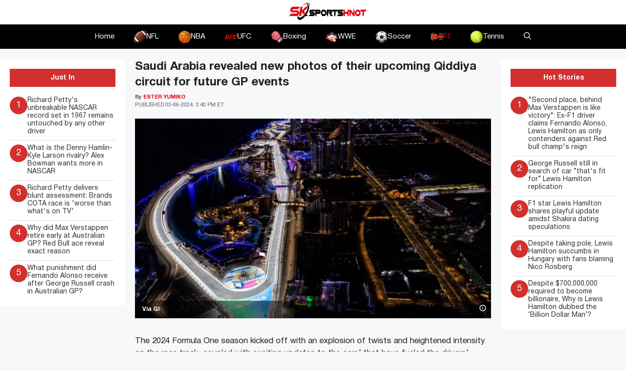

--- FILE ---
content_type: text/html; charset=UTF-8
request_url: https://www.sportsknot.com/saudi-arabia-revealed-new-photos-of-their-upcoming-qiddiya-circuit-for-future-gp-events/
body_size: 22843
content:
<!DOCTYPE html>
<html lang=en-US prefix="og: https://ogp.me/ns#">
<head>
<meta charset=UTF-8>
<meta name=viewport content="width=device-width, initial-scale=1">
<!-- Search Engine Optimization by Rank Math PRO - https://rankmath.com/ -->
<title>Saudi Arabia revealed new photos of their upcoming Qiddiya circuit for future GP events - SportsKnot</title>
<meta name=description content="This year&#039;s Saudi Arabia&#039;s Grand prix event and circuit details discussed along with briefly summarizing their Qiddiya Circuit Project."/>
<meta name=robots content="index, follow, max-snippet:-1, max-video-preview:-1, max-image-preview:large"/>
<link rel=canonical href="https://www.sportsknot.com/saudi-arabia-revealed-new-photos-of-their-upcoming-qiddiya-circuit-for-future-gp-events/"/>
<meta property=og:locale content=en_US />
<meta property=og:type content=article />
<meta property=og:title content="Saudi Arabia revealed new photos of their upcoming Qiddiya circuit for future GP events - SportsKnot"/>
<meta property=og:description content="This year&#039;s Saudi Arabia&#039;s Grand prix event and circuit details discussed along with briefly summarizing their Qiddiya Circuit Project."/>
<meta property=og:url content="https://www.sportsknot.com/saudi-arabia-revealed-new-photos-of-their-upcoming-qiddiya-circuit-for-future-gp-events/"/>
<meta property=og:site_name content="Sports Knot"/>
<meta property=article:author content="https://www.facebook.com/Ester.ko95/"/>
<meta property=article:tag content=Latestnews />
<meta property=article:section content=F1 />
<meta property=og:updated_time content="2024-03-06T19:40:46+00:00"/>
<meta property=og:image content="https://www.sportsknot.com/wp-content/uploads/2024/03/12Jeddah-F1-circuit-at-night-ahead-of-2023-Saudi-Arabian-Grand-Prix.jpg.webp"/>
<meta property=og:image:secure_url content="https://www.sportsknot.com/wp-content/uploads/2024/03/12Jeddah-F1-circuit-at-night-ahead-of-2023-Saudi-Arabian-Grand-Prix.jpg.webp"/>
<meta property=og:image:width content=2000 />
<meta property=og:image:height content=1125 />
<meta property=og:image:alt content="Qiddiya circuit"/>
<meta property=og:image:type content="image/webp"/>
<meta property=article:published_time content="2024-03-06T19:40:43+00:00"/>
<meta property=article:modified_time content="2024-03-06T19:40:46+00:00"/>
<meta name=twitter:card content=summary_large_image />
<meta name=twitter:title content="Saudi Arabia revealed new photos of their upcoming Qiddiya circuit for future GP events - SportsKnot"/>
<meta name=twitter:description content="This year&#039;s Saudi Arabia&#039;s Grand prix event and circuit details discussed along with briefly summarizing their Qiddiya Circuit Project."/>
<meta name=twitter:image content="https://www.sportsknot.com/wp-content/uploads/2024/03/12Jeddah-F1-circuit-at-night-ahead-of-2023-Saudi-Arabian-Grand-Prix.jpg.webp"/>
<meta name=twitter:label1 content="Written by"/>
<meta name=twitter:data1 content="Ester Yumiko"/>
<meta name=twitter:label2 content="Time to read"/>
<meta name=twitter:data2 content="1 minute"/>
<script type="application/ld+json" class=rank-math-schema-pro>{"@context":"https://schema.org","@graph":[{"@type":["NewsMediaOrganization","Organization"],"@id":"https://www.sportsknot.com/#organization","name":"Sports Knot","url":"https://www.sportsknot.com","logo":{"@type":"ImageObject","@id":"https://www.sportsknot.com/#logo","url":"http://sportsknot.com/wp-content/uploads/2023/08/sk-logo.png","contentUrl":"http://sportsknot.com/wp-content/uploads/2023/08/sk-logo.png","caption":"Sports Knot","inLanguage":"en-US","width":"167","height":"50"}},{"@type":"WebSite","@id":"https://www.sportsknot.com/#website","url":"https://www.sportsknot.com","name":"Sports Knot","alternateName":"Knot the Sports Nut in One Place","publisher":{"@id":"https://www.sportsknot.com/#organization"},"inLanguage":"en-US"},{"@type":"ImageObject","@id":"https://www.sportsknot.com/wp-content/uploads/2024/03/12Jeddah-F1-circuit-at-night-ahead-of-2023-Saudi-Arabian-Grand-Prix.jpg.webp","url":"https://www.sportsknot.com/wp-content/uploads/2024/03/12Jeddah-F1-circuit-at-night-ahead-of-2023-Saudi-Arabian-Grand-Prix.jpg.webp","width":"2000","height":"1125","caption":"Qiddiya circuit","inLanguage":"en-US"},{"@type":"WebPage","@id":"https://www.sportsknot.com/saudi-arabia-revealed-new-photos-of-their-upcoming-qiddiya-circuit-for-future-gp-events/#webpage","url":"https://www.sportsknot.com/saudi-arabia-revealed-new-photos-of-their-upcoming-qiddiya-circuit-for-future-gp-events/","name":"Saudi Arabia revealed new photos of their upcoming Qiddiya circuit for future GP events - SportsKnot","datePublished":"2024-03-06T19:40:43+00:00","dateModified":"2024-03-06T19:40:46+00:00","isPartOf":{"@id":"https://www.sportsknot.com/#website"},"primaryImageOfPage":{"@id":"https://www.sportsknot.com/wp-content/uploads/2024/03/12Jeddah-F1-circuit-at-night-ahead-of-2023-Saudi-Arabian-Grand-Prix.jpg.webp"},"inLanguage":"en-US"},{"@type":"Person","@id":"https://www.sportsknot.com/author/ester-yumiko/","name":"Ester Yumiko","url":"https://www.sportsknot.com/author/ester-yumiko/","image":{"@type":"ImageObject","@id":"https://secure.gravatar.com/avatar/7085848bedb4c0d31ec8c23212bfc3d4e12bd1587841d9091fd98d558b0640d0?s=96&amp;d=mm&amp;r=g","url":"https://secure.gravatar.com/avatar/7085848bedb4c0d31ec8c23212bfc3d4e12bd1587841d9091fd98d558b0640d0?s=96&amp;d=mm&amp;r=g","caption":"Ester Yumiko","inLanguage":"en-US"},"sameAs":["https://sportsknot.com/","https://www.facebook.com/Ester.ko95/"],"worksFor":{"@id":"https://www.sportsknot.com/#organization"}},{"@type":"NewsArticle","headline":"Saudi Arabia revealed new photos of their upcoming Qiddiya circuit for future GP events - SportsKnot","keywords":"Qiddiya circuit","datePublished":"2024-03-06T19:40:43+00:00","dateModified":"2024-03-06T19:40:46+00:00","articleSection":"F1","author":{"@id":"https://www.sportsknot.com/author/ester-yumiko/","name":"Ester Yumiko"},"publisher":{"@id":"https://www.sportsknot.com/#organization"},"description":"This year&#039;s Saudi Arabia&#039;s Grand prix event and circuit details discussed along with briefly summarizing their Qiddiya Circuit Project.","copyrightYear":"2024","copyrightHolder":{"@id":"https://www.sportsknot.com/#organization"},"name":"Saudi Arabia revealed new photos of their upcoming Qiddiya circuit for future GP events - SportsKnot","@id":"https://www.sportsknot.com/saudi-arabia-revealed-new-photos-of-their-upcoming-qiddiya-circuit-for-future-gp-events/#richSnippet","isPartOf":{"@id":"https://www.sportsknot.com/saudi-arabia-revealed-new-photos-of-their-upcoming-qiddiya-circuit-for-future-gp-events/#webpage"},"image":{"@id":"https://www.sportsknot.com/wp-content/uploads/2024/03/12Jeddah-F1-circuit-at-night-ahead-of-2023-Saudi-Arabian-Grand-Prix.jpg.webp"},"inLanguage":"en-US","mainEntityOfPage":{"@id":"https://www.sportsknot.com/saudi-arabia-revealed-new-photos-of-their-upcoming-qiddiya-circuit-for-future-gp-events/#webpage"}}]}</script>
<!-- /Rank Math WordPress SEO plugin -->
<link rel=dns-prefetch href='//www.sportsknot.com'/>
<link rel=dns-prefetch href='//use.fontawesome.com'/>
<link rel=alternate type="application/rss+xml" title="SportsKnot &raquo; Feed" href="https://www.sportsknot.com/feed/"/>
<link rel=alternate type="application/rss+xml" title="SportsKnot &raquo; Comments Feed" href="https://www.sportsknot.com/comments/feed/"/>
<link rel=alternate type="application/rss+xml" title="SportsKnot &raquo; Saudi Arabia revealed new photos of their upcoming Qiddiya circuit for future GP events Comments Feed" href="https://www.sportsknot.com/saudi-arabia-revealed-new-photos-of-their-upcoming-qiddiya-circuit-for-future-gp-events/feed/"/>
<link rel=alternate title="oEmbed (JSON)" type="application/json+oembed" href="https://www.sportsknot.com/wp-json/oembed/1.0/embed?url=https%3A%2F%2Fwww.sportsknot.com%2Fsaudi-arabia-revealed-new-photos-of-their-upcoming-qiddiya-circuit-for-future-gp-events%2F"/>
<link rel=alternate title="oEmbed (XML)" type="text/xml+oembed" href="https://www.sportsknot.com/wp-json/oembed/1.0/embed?url=https%3A%2F%2Fwww.sportsknot.com%2Fsaudi-arabia-revealed-new-photos-of-their-upcoming-qiddiya-circuit-for-future-gp-events%2F&#038;format=xml"/>
<style id=wp-img-auto-sizes-contain-inline-css>img:is([sizes=auto i],[sizes^="auto," i]){contain-intrinsic-size:3000px 1500px}</style>
<style id=wp-emoji-styles-inline-css>img.wp-smiley,img.emoji{display:inline!important;border:none!important;box-shadow:none!important;height:1em!important;width:1em!important;margin:0 .07em!important;vertical-align:-.1em!important;background:none!important;padding:0!important}</style>
<link rel=stylesheet id=wp-block-library-css href='https://www.sportsknot.com/wp-includes/css/dist/block-library/style.min.css?ver=6.9' media=all />
<style id=wp-block-heading-inline-css>h1:where(.wp-block-heading).has-background,h2:where(.wp-block-heading).has-background,h3:where(.wp-block-heading).has-background,h4:where(.wp-block-heading).has-background,h5:where(.wp-block-heading).has-background,h6:where(.wp-block-heading).has-background{padding:1.25em 2.375em}h1.has-text-align-left[style*=writing-mode]:where([style*=vertical-lr]),h1.has-text-align-right[style*=writing-mode]:where([style*=vertical-rl]),h2.has-text-align-left[style*=writing-mode]:where([style*=vertical-lr]),h2.has-text-align-right[style*=writing-mode]:where([style*=vertical-rl]),h3.has-text-align-left[style*=writing-mode]:where([style*=vertical-lr]),h3.has-text-align-right[style*=writing-mode]:where([style*=vertical-rl]),h4.has-text-align-left[style*=writing-mode]:where([style*=vertical-lr]),h4.has-text-align-right[style*=writing-mode]:where([style*=vertical-rl]),h5.has-text-align-left[style*=writing-mode]:where([style*=vertical-lr]),h5.has-text-align-right[style*=writing-mode]:where([style*=vertical-rl]),h6.has-text-align-left[style*=writing-mode]:where([style*=vertical-lr]),h6.has-text-align-right[style*=writing-mode]:where([style*=vertical-rl]){rotate:180deg}</style>
<style id=wp-block-image-inline-css>.wp-block-image>a,.wp-block-image>figure>a{display:inline-block}.wp-block-image img{box-sizing:border-box;height:auto;max-width:100%;vertical-align:bottom}@media not (prefers-reduced-motion){.wp-block-image img.hide{visibility:hidden}.wp-block-image img.show{animation:show-content-image .4s}}.wp-block-image[style*="border-radius"] img,.wp-block-image[style*="border-radius"]>a{border-radius:inherit}.wp-block-image.has-custom-border img{box-sizing:border-box}.wp-block-image.aligncenter{text-align:center}.wp-block-image.alignfull>a,.wp-block-image.alignwide>a{width:100%}.wp-block-image.alignfull img,.wp-block-image.alignwide img{height:auto;width:100%}.wp-block-image .aligncenter,.wp-block-image .alignleft,.wp-block-image .alignright,.wp-block-image.aligncenter,.wp-block-image.alignleft,.wp-block-image.alignright{display:table}.wp-block-image .aligncenter>figcaption,.wp-block-image .alignleft>figcaption,.wp-block-image .alignright>figcaption,.wp-block-image.aligncenter>figcaption,.wp-block-image.alignleft>figcaption,.wp-block-image.alignright>figcaption{caption-side:bottom;display:table-caption}.wp-block-image .alignleft{float:left;margin:.5em 1em .5em 0}.wp-block-image .alignright{float:right;margin:.5em 0 .5em 1em}.wp-block-image .aligncenter{margin-left:auto;margin-right:auto}.wp-block-image :where(figcaption){margin-bottom:1em;margin-top:.5em}.wp-block-image.is-style-circle-mask img{border-radius:9999px}@supports ((-webkit-mask-image:none) or (mask-image:none)) or (-webkit-mask-image:none){.wp-block-image.is-style-circle-mask img{border-radius:0;-webkit-mask-image:url('data:image/svg+xml;utf8,<svg viewBox="0 0 100 100" xmlns="http://www.w3.org/2000/svg"><circle cx="50" cy="50" r="50"/></svg>');mask-image:url('data:image/svg+xml;utf8,<svg viewBox="0 0 100 100" xmlns="http://www.w3.org/2000/svg"><circle cx="50" cy="50" r="50"/></svg>');mask-mode:alpha;-webkit-mask-position:center;mask-position:center;-webkit-mask-repeat:no-repeat;mask-repeat:no-repeat;-webkit-mask-size:contain;mask-size:contain}}:root :where(.wp-block-image.is-style-rounded img,.wp-block-image .is-style-rounded img){border-radius:9999px}.wp-block-image figure{margin:0}.wp-lightbox-container{display:flex;flex-direction:column;position:relative}.wp-lightbox-container img{cursor:zoom-in}.wp-lightbox-container img:hover+button{opacity:1}.wp-lightbox-container button{align-items:center;backdrop-filter:blur(16px) saturate(180%);background-color:#5a5a5a40;border:none;border-radius:4px;cursor:zoom-in;display:flex;height:20px;justify-content:center;opacity:0;padding:0;position:absolute;right:16px;text-align:center;top:16px;width:20px;z-index:100}@media not (prefers-reduced-motion){.wp-lightbox-container button{transition:opacity .2s ease}}.wp-lightbox-container button:focus-visible{outline:3px auto #5a5a5a40;outline:3px auto -webkit-focus-ring-color;outline-offset:3px}.wp-lightbox-container button:hover{cursor:pointer;opacity:1}.wp-lightbox-container button:focus{opacity:1}.wp-lightbox-container button:focus,.wp-lightbox-container button:hover,.wp-lightbox-container button:not(:hover):not(:active):not(.has-background){background-color:#5a5a5a40;border:none}.wp-lightbox-overlay{box-sizing:border-box;cursor:zoom-out;height:100vh;left:0;overflow:hidden;position:fixed;top:0;visibility:hidden;width:100%;z-index:100000}.wp-lightbox-overlay .close-button{align-items:center;cursor:pointer;display:flex;justify-content:center;min-height:40px;min-width:40px;padding:0;position:absolute;right:calc(env(safe-area-inset-right) + 16px);top:calc(env(safe-area-inset-top) + 16px);z-index:5000000}.wp-lightbox-overlay .close-button:focus,.wp-lightbox-overlay .close-button:hover,.wp-lightbox-overlay .close-button:not(:hover):not(:active):not(.has-background){background:none;border:none}.wp-lightbox-overlay .lightbox-image-container{height:var(--wp--lightbox-container-height);left:50%;overflow:hidden;position:absolute;top:50%;transform:translate(-50%,-50%);transform-origin:top left;width:var(--wp--lightbox-container-width);z-index:9999999999}.wp-lightbox-overlay .wp-block-image{align-items:center;box-sizing:border-box;display:flex;height:100%;justify-content:center;margin:0;position:relative;transform-origin:0 0;width:100%;z-index:3000000}.wp-lightbox-overlay .wp-block-image img{height:var(--wp--lightbox-image-height);min-height:var(--wp--lightbox-image-height);min-width:var(--wp--lightbox-image-width);width:var(--wp--lightbox-image-width)}.wp-lightbox-overlay .wp-block-image figcaption{display:none}.wp-lightbox-overlay button{background:none;border:none}.wp-lightbox-overlay .scrim{background-color:#fff;height:100%;opacity:.9;position:absolute;width:100%;z-index:2000000}.wp-lightbox-overlay.active{visibility:visible}@media not (prefers-reduced-motion){.wp-lightbox-overlay.active{animation:turn-on-visibility .25s both}.wp-lightbox-overlay.active img{animation:turn-on-visibility .35s both}.wp-lightbox-overlay.show-closing-animation:not(.active){animation:turn-off-visibility .35s both}.wp-lightbox-overlay.show-closing-animation:not(.active) img{animation:turn-off-visibility .25s both}.wp-lightbox-overlay.zoom.active{animation:none;opacity:1;visibility:visible}.wp-lightbox-overlay.zoom.active .lightbox-image-container{animation:lightbox-zoom-in .4s}.wp-lightbox-overlay.zoom.active .lightbox-image-container img{animation:none}.wp-lightbox-overlay.zoom.active .scrim{animation:turn-on-visibility .4s forwards}.wp-lightbox-overlay.zoom.show-closing-animation:not(.active){animation:none}.wp-lightbox-overlay.zoom.show-closing-animation:not(.active) .lightbox-image-container{animation:lightbox-zoom-out .4s}.wp-lightbox-overlay.zoom.show-closing-animation:not(.active) .lightbox-image-container img{animation:none}.wp-lightbox-overlay.zoom.show-closing-animation:not(.active) .scrim{animation:turn-off-visibility .4s forwards}}@keyframes show-content-image{0%{visibility:hidden}99%{visibility:hidden}to{visibility:visible}}@keyframes turn-on-visibility{0%{opacity:0}to{opacity:1}}@keyframes turn-off-visibility{0%{opacity:1;visibility:visible}99%{opacity:0;visibility:visible}to{opacity:0;visibility:hidden}}@keyframes lightbox-zoom-in{0%{transform:translate(calc((-100vw + var(--wp--lightbox-scrollbar-width))/2 + var(--wp--lightbox-initial-left-position)),calc(-50vh + var(--wp--lightbox-initial-top-position))) scale(var(--wp--lightbox-scale))}to{transform:translate(-50%,-50%) scale(1)}}@keyframes lightbox-zoom-out{0%{transform:translate(-50%,-50%) scale(1);visibility:visible}99%{visibility:visible}to{transform:translate(calc((-100vw + var(--wp--lightbox-scrollbar-width))/2 + var(--wp--lightbox-initial-left-position)),calc(-50vh + var(--wp--lightbox-initial-top-position))) scale(var(--wp--lightbox-scale));visibility:hidden}}</style>
<style id=wp-block-embed-inline-css>.wp-block-embed.alignleft,.wp-block-embed.alignright,.wp-block[data-align="left"]>[data-type="core/embed"],.wp-block[data-align="right"]>[data-type="core/embed"]{max-width:360px;width:100%}.wp-block-embed.alignleft .wp-block-embed__wrapper,.wp-block-embed.alignright .wp-block-embed__wrapper,.wp-block[data-align="left"]>[data-type="core/embed"] .wp-block-embed__wrapper,.wp-block[data-align="right"]>[data-type="core/embed"] .wp-block-embed__wrapper{min-width:280px}.wp-block-cover .wp-block-embed{min-height:240px;min-width:320px}.wp-block-embed{overflow-wrap:break-word}.wp-block-embed :where(figcaption){margin-bottom:1em;margin-top:.5em}.wp-block-embed iframe{max-width:100%}.wp-block-embed__wrapper{position:relative}.wp-embed-responsive .wp-has-aspect-ratio .wp-block-embed__wrapper:before{content:"";display:block;padding-top:50%}.wp-embed-responsive .wp-has-aspect-ratio iframe{bottom:0;height:100%;left:0;position:absolute;right:0;top:0;width:100%}.wp-embed-responsive .wp-embed-aspect-21-9 .wp-block-embed__wrapper:before{padding-top:42.85%}.wp-embed-responsive .wp-embed-aspect-18-9 .wp-block-embed__wrapper:before{padding-top:50%}.wp-embed-responsive .wp-embed-aspect-16-9 .wp-block-embed__wrapper:before{padding-top:56.25%}.wp-embed-responsive .wp-embed-aspect-4-3 .wp-block-embed__wrapper:before{padding-top:75%}.wp-embed-responsive .wp-embed-aspect-1-1 .wp-block-embed__wrapper:before{padding-top:100%}.wp-embed-responsive .wp-embed-aspect-9-16 .wp-block-embed__wrapper:before{padding-top:177.77%}.wp-embed-responsive .wp-embed-aspect-1-2 .wp-block-embed__wrapper:before{padding-top:200%}</style>
<style id=wp-block-paragraph-inline-css>.is-small-text{font-size:.875em}.is-regular-text{font-size:1em}.is-large-text{font-size:2.25em}.is-larger-text{font-size:3em}.has-drop-cap:not(:focus):first-letter{float:left;font-size:8.4em;font-style:normal;font-weight:100;line-height:.68;margin:.05em .1em 0 0;text-transform:uppercase}body.rtl .has-drop-cap:not(:focus):first-letter{float:none;margin-left:.1em}p.has-drop-cap.has-background{overflow:hidden}:root :where(p.has-background){padding:1.25em 2.375em}:where(p.has-text-color:not(.has-link-color)) a{color:inherit}p.has-text-align-left[style*="writing-mode:vertical-lr"],p.has-text-align-right[style*="writing-mode:vertical-rl"]{rotate:180deg}</style>
<style id=global-styles-inline-css>:root{--wp--preset--aspect-ratio--square:1;--wp--preset--aspect-ratio--4-3: 4/3;--wp--preset--aspect-ratio--3-4: 3/4;--wp--preset--aspect-ratio--3-2: 3/2;--wp--preset--aspect-ratio--2-3: 2/3;--wp--preset--aspect-ratio--16-9: 16/9;--wp--preset--aspect-ratio--9-16: 9/16;--wp--preset--color--black:#000;--wp--preset--color--cyan-bluish-gray:#abb8c3;--wp--preset--color--white:#fff;--wp--preset--color--pale-pink:#f78da7;--wp--preset--color--vivid-red:#cf2e2e;--wp--preset--color--luminous-vivid-orange:#ff6900;--wp--preset--color--luminous-vivid-amber:#fcb900;--wp--preset--color--light-green-cyan:#7bdcb5;--wp--preset--color--vivid-green-cyan:#00d084;--wp--preset--color--pale-cyan-blue:#8ed1fc;--wp--preset--color--vivid-cyan-blue:#0693e3;--wp--preset--color--vivid-purple:#9b51e0;--wp--preset--color--contrast:var(--contrast);--wp--preset--color--contrast-2:var(--contrast-2);--wp--preset--color--contrast-3:var(--contrast-3);--wp--preset--color--base:var(--base);--wp--preset--color--base-2:var(--base-2);--wp--preset--color--base-3:var(--base-3);--wp--preset--color--accent:var(--accent);--wp--preset--gradient--vivid-cyan-blue-to-vivid-purple:linear-gradient(135deg,#0693e3 0%,#9b51e0 100%);--wp--preset--gradient--light-green-cyan-to-vivid-green-cyan:linear-gradient(135deg,#7adcb4 0%,#00d082 100%);--wp--preset--gradient--luminous-vivid-amber-to-luminous-vivid-orange:linear-gradient(135deg,#fcb900 0%,#ff6900 100%);--wp--preset--gradient--luminous-vivid-orange-to-vivid-red:linear-gradient(135deg,#ff6900 0%,#cf2e2e 100%);--wp--preset--gradient--very-light-gray-to-cyan-bluish-gray:linear-gradient(135deg,#eee 0%,#a9b8c3 100%);--wp--preset--gradient--cool-to-warm-spectrum:linear-gradient(135deg,#4aeadc 0%,#9778d1 20%,#cf2aba 40%,#ee2c82 60%,#fb6962 80%,#fef84c 100%);--wp--preset--gradient--blush-light-purple:linear-gradient(135deg,#ffceec 0%,#9896f0 100%);--wp--preset--gradient--blush-bordeaux:linear-gradient(135deg,#fecda5 0%,#fe2d2d 50%,#6b003e 100%);--wp--preset--gradient--luminous-dusk:linear-gradient(135deg,#ffcb70 0%,#c751c0 50%,#4158d0 100%);--wp--preset--gradient--pale-ocean:linear-gradient(135deg,#fff5cb 0%,#b6e3d4 50%,#33a7b5 100%);--wp--preset--gradient--electric-grass:linear-gradient(135deg,#caf880 0%,#71ce7e 100%);--wp--preset--gradient--midnight:linear-gradient(135deg,#020381 0%,#2874fc 100%);--wp--preset--font-size--small:13px;--wp--preset--font-size--medium:20px;--wp--preset--font-size--large:36px;--wp--preset--font-size--x-large:42px;--wp--preset--spacing--20:.44rem;--wp--preset--spacing--30:.67rem;--wp--preset--spacing--40:1rem;--wp--preset--spacing--50:1.5rem;--wp--preset--spacing--60:2.25rem;--wp--preset--spacing--70:3.38rem;--wp--preset--spacing--80:5.06rem;--wp--preset--shadow--natural:6px 6px 9px rgba(0,0,0,.2);--wp--preset--shadow--deep:12px 12px 50px rgba(0,0,0,.4);--wp--preset--shadow--sharp:6px 6px 0 rgba(0,0,0,.2);--wp--preset--shadow--outlined:6px 6px 0 -3px #fff , 6px 6px #000;--wp--preset--shadow--crisp:6px 6px 0 #000}:where(.is-layout-flex){gap:.5em}:where(.is-layout-grid){gap:.5em}body .is-layout-flex{display:flex}.is-layout-flex{flex-wrap:wrap;align-items:center}.is-layout-flex > :is(*, div){margin:0}body .is-layout-grid{display:grid}.is-layout-grid > :is(*, div){margin:0}:where(.wp-block-columns.is-layout-flex){gap:2em}:where(.wp-block-columns.is-layout-grid){gap:2em}:where(.wp-block-post-template.is-layout-flex){gap:1.25em}:where(.wp-block-post-template.is-layout-grid){gap:1.25em}.has-black-color{color:var(--wp--preset--color--black)!important}.has-cyan-bluish-gray-color{color:var(--wp--preset--color--cyan-bluish-gray)!important}.has-white-color{color:var(--wp--preset--color--white)!important}.has-pale-pink-color{color:var(--wp--preset--color--pale-pink)!important}.has-vivid-red-color{color:var(--wp--preset--color--vivid-red)!important}.has-luminous-vivid-orange-color{color:var(--wp--preset--color--luminous-vivid-orange)!important}.has-luminous-vivid-amber-color{color:var(--wp--preset--color--luminous-vivid-amber)!important}.has-light-green-cyan-color{color:var(--wp--preset--color--light-green-cyan)!important}.has-vivid-green-cyan-color{color:var(--wp--preset--color--vivid-green-cyan)!important}.has-pale-cyan-blue-color{color:var(--wp--preset--color--pale-cyan-blue)!important}.has-vivid-cyan-blue-color{color:var(--wp--preset--color--vivid-cyan-blue)!important}.has-vivid-purple-color{color:var(--wp--preset--color--vivid-purple)!important}.has-black-background-color{background-color:var(--wp--preset--color--black)!important}.has-cyan-bluish-gray-background-color{background-color:var(--wp--preset--color--cyan-bluish-gray)!important}.has-white-background-color{background-color:var(--wp--preset--color--white)!important}.has-pale-pink-background-color{background-color:var(--wp--preset--color--pale-pink)!important}.has-vivid-red-background-color{background-color:var(--wp--preset--color--vivid-red)!important}.has-luminous-vivid-orange-background-color{background-color:var(--wp--preset--color--luminous-vivid-orange)!important}.has-luminous-vivid-amber-background-color{background-color:var(--wp--preset--color--luminous-vivid-amber)!important}.has-light-green-cyan-background-color{background-color:var(--wp--preset--color--light-green-cyan)!important}.has-vivid-green-cyan-background-color{background-color:var(--wp--preset--color--vivid-green-cyan)!important}.has-pale-cyan-blue-background-color{background-color:var(--wp--preset--color--pale-cyan-blue)!important}.has-vivid-cyan-blue-background-color{background-color:var(--wp--preset--color--vivid-cyan-blue)!important}.has-vivid-purple-background-color{background-color:var(--wp--preset--color--vivid-purple)!important}.has-black-border-color{border-color:var(--wp--preset--color--black)!important}.has-cyan-bluish-gray-border-color{border-color:var(--wp--preset--color--cyan-bluish-gray)!important}.has-white-border-color{border-color:var(--wp--preset--color--white)!important}.has-pale-pink-border-color{border-color:var(--wp--preset--color--pale-pink)!important}.has-vivid-red-border-color{border-color:var(--wp--preset--color--vivid-red)!important}.has-luminous-vivid-orange-border-color{border-color:var(--wp--preset--color--luminous-vivid-orange)!important}.has-luminous-vivid-amber-border-color{border-color:var(--wp--preset--color--luminous-vivid-amber)!important}.has-light-green-cyan-border-color{border-color:var(--wp--preset--color--light-green-cyan)!important}.has-vivid-green-cyan-border-color{border-color:var(--wp--preset--color--vivid-green-cyan)!important}.has-pale-cyan-blue-border-color{border-color:var(--wp--preset--color--pale-cyan-blue)!important}.has-vivid-cyan-blue-border-color{border-color:var(--wp--preset--color--vivid-cyan-blue)!important}.has-vivid-purple-border-color{border-color:var(--wp--preset--color--vivid-purple)!important}.has-vivid-cyan-blue-to-vivid-purple-gradient-background{background:var(--wp--preset--gradient--vivid-cyan-blue-to-vivid-purple)!important}.has-light-green-cyan-to-vivid-green-cyan-gradient-background{background:var(--wp--preset--gradient--light-green-cyan-to-vivid-green-cyan)!important}.has-luminous-vivid-amber-to-luminous-vivid-orange-gradient-background{background:var(--wp--preset--gradient--luminous-vivid-amber-to-luminous-vivid-orange)!important}.has-luminous-vivid-orange-to-vivid-red-gradient-background{background:var(--wp--preset--gradient--luminous-vivid-orange-to-vivid-red)!important}.has-very-light-gray-to-cyan-bluish-gray-gradient-background{background:var(--wp--preset--gradient--very-light-gray-to-cyan-bluish-gray)!important}.has-cool-to-warm-spectrum-gradient-background{background:var(--wp--preset--gradient--cool-to-warm-spectrum)!important}.has-blush-light-purple-gradient-background{background:var(--wp--preset--gradient--blush-light-purple)!important}.has-blush-bordeaux-gradient-background{background:var(--wp--preset--gradient--blush-bordeaux)!important}.has-luminous-dusk-gradient-background{background:var(--wp--preset--gradient--luminous-dusk)!important}.has-pale-ocean-gradient-background{background:var(--wp--preset--gradient--pale-ocean)!important}.has-electric-grass-gradient-background{background:var(--wp--preset--gradient--electric-grass)!important}.has-midnight-gradient-background{background:var(--wp--preset--gradient--midnight)!important}.has-small-font-size{font-size:var(--wp--preset--font-size--small)!important}.has-medium-font-size{font-size:var(--wp--preset--font-size--medium)!important}.has-large-font-size{font-size:var(--wp--preset--font-size--large)!important}.has-x-large-font-size{font-size:var(--wp--preset--font-size--x-large)!important}</style>
<style id=classic-theme-styles-inline-css>.wp-block-button__link{color:#fff;background-color:#32373c;border-radius:9999px;box-shadow:none;text-decoration:none;padding:calc(.667em + 2px) calc(1.333em + 2px);font-size:1.125em}.wp-block-file__button{background:#32373c;color:#fff;text-decoration:none}</style>
<style id=font-awesome-svg-styles-default-inline-css>.svg-inline--fa{display:inline-block;height:1em;overflow:visible;vertical-align:-.125em}</style>
<link rel=stylesheet id=font-awesome-svg-styles-css href='https://www.sportsknot.com/wp-content/uploads/font-awesome/v6.4.2/css/svg-with-js.css' media=all />
<style id=font-awesome-svg-styles-inline-css>.wp-block-font-awesome-icon svg::before,.wp-rich-text-font-awesome-icon svg::before{content:unset}</style>
<link rel=stylesheet id=theiaPostSlider-css href='https://www.sportsknot.com/wp-content/plugins/theia-post-slider/css/font-theme.css?ver=2.0.0' media=all />
<style id=theiaPostSlider-inline-css>.theiaPostSlider_nav.fontTheme ._title,.theiaPostSlider_nav.fontTheme ._text{line-height:48px}.theiaPostSlider_nav.fontTheme ._button,.theiaPostSlider_nav.fontTheme ._button svg{color:#f08100;fill:#f08100}.theiaPostSlider_nav.fontTheme ._button ._2 span{font-size:48px;line-height:48px}.theiaPostSlider_nav.fontTheme ._button ._2 svg{width:48px}.theiaPostSlider_nav.fontTheme ._button:hover,.theiaPostSlider_nav.fontTheme ._button:focus,.theiaPostSlider_nav.fontTheme ._button:hover svg,.theiaPostSlider_nav.fontTheme ._button:focus svg{color:#ffa338;fill:#ffa338}.theiaPostSlider_nav.fontTheme ._disabled,.theiaPostSlider_nav.fontTheme ._disabled svg{color:#777!important;fill:#777!important}</style>
<link rel=stylesheet id=theiaPostSlider-font-css href='https://www.sportsknot.com/wp-content/plugins/theia-post-slider/fonts/style.css?ver=2.0.0' media=all />
<link rel=stylesheet id=generate-comments-css href='https://www.sportsknot.com/wp-content/themes/generatepress/assets/css/components/comments.min.css?ver=3.4.0' media=all />
<link rel=stylesheet id=generate-widget-areas-css href='https://www.sportsknot.com/wp-content/themes/generatepress/assets/css/components/widget-areas.min.css?ver=3.4.0' media=all />
<link rel=stylesheet id=generate-style-css href='https://www.sportsknot.com/wp-content/themes/generatepress/assets/css/main.min.css?ver=3.4.0' media=all />
<style id=generate-style-inline-css>body{background-color:var(--base-2);color:var(--contrast)}a{color:var(--accent)}a{text-decoration:underline}.entry-title a,.site-branding a,a.button,.wp-block-button__link,.main-navigation a{text-decoration:none}a:hover,a:focus,a:active{color:var(--contrast)}.grid-container{max-width:1580px}.wp-block-group__inner-container{max-width:1580px;margin-left:auto;margin-right:auto}:root{--contrast:#222;--contrast-2:#575760;--contrast-3:#b2b2be;--base:#f0f0f0;--base-2:#f7f8f9;--base-3:#fff;--accent:#e30613}:root .has-contrast-color{color:var(--contrast)}:root .has-contrast-background-color{background-color:var(--contrast)}:root .has-contrast-2-color{color:var(--contrast-2)}:root .has-contrast-2-background-color{background-color:var(--contrast-2)}:root .has-contrast-3-color{color:var(--contrast-3)}:root .has-contrast-3-background-color{background-color:var(--contrast-3)}:root .has-base-color{color:var(--base)}:root .has-base-background-color{background-color:var(--base)}:root .has-base-2-color{color:var(--base-2)}:root .has-base-2-background-color{background-color:var(--base-2)}:root .has-base-3-color{color:var(--base-3)}:root .has-base-3-background-color{background-color:var(--base-3)}:root .has-accent-color{color:var(--accent)}:root .has-accent-background-color{background-color:var(--accent)}.gp-modal:not(.gp-modal--open):not(.gp-modal--transition){display:none}.gp-modal--transition:not(.gp-modal--open){pointer-events:none}.gp-modal-overlay:not(.gp-modal-overlay--open):not(.gp-modal--transition){display:none}.gp-modal__overlay{display:none;position:fixed;top:0;left:0;right:0;bottom:0;background:rgba(0,0,0,.2);display:flex;justify-content:center;align-items:center;z-index:10000;backdrop-filter:blur(3px);transition:opacity 500ms ease;opacity:0}.gp-modal--open:not(.gp-modal--transition) .gp-modal__overlay{opacity:1}.gp-modal__container{max-width:100%;max-height:100vh;transform:scale(.9);transition:transform 500ms ease;padding:0 10px}.gp-modal--open:not(.gp-modal--transition) .gp-modal__container{transform:scale(1)}.search-modal-fields{display:flex}.gp-search-modal .gp-modal__overlay{align-items:flex-start;padding-top:25vh;background:var(--gp-search-modal-overlay-bg-color)}.search-modal-form{width:500px;max-width:100%;background-color:var(--gp-search-modal-bg-color);color:var(--gp-search-modal-text-color)}.search-modal-form .search-field,.search-modal-form .search-field:focus{width:100%;height:60px;background-color:transparent;border:0;appearance:none;color:currentColor}.search-modal-fields button,.search-modal-fields button:active,.search-modal-fields button:focus,.search-modal-fields button:hover{background-color:transparent;border:0;color:currentColor;width:60px}.top-bar{background-color:#636363;color:#fff}.top-bar a{color:#fff}.top-bar a:hover{color:#303030}.site-header{background-color:var(--base-3)}.main-title a,.main-title a:hover{color:var(--contrast)}.site-description{color:var(--contrast-2)}.main-navigation,.main-navigation ul ul{background-color:#000}.main-navigation .main-nav ul li a,.main-navigation .menu-toggle,.main-navigation .menu-bar-items{color:#fff}.main-navigation .main-nav ul li:not([class*="current-menu-"]):hover > a, .main-navigation .main-nav ul li:not([class*="current-menu-"]):focus > a, .main-navigation .main-nav ul li.sfHover:not([class*="current-menu-"]) > a, .main-navigation .menu-bar-item:hover > a, .main-navigation .menu-bar-item.sfHover > a{color:var(--accent)}button.menu-toggle:hover,button.menu-toggle:focus{color:#fff}.main-navigation .main-nav ul li[class*="current-menu-"]>a{color:var(--accent)}.navigation-search input[type="search"],.navigation-search input[type="search"]:active,.navigation-search input[type="search"]:focus,.main-navigation .main-nav ul li.search-item.active>a,.main-navigation .menu-bar-items .search-item.active>a{color:var(--accent)}.main-navigation ul ul{background-color:var(--base)}.separate-containers .inside-article,.separate-containers .comments-area,.separate-containers .page-header,.one-container .container,.separate-containers .paging-navigation,.inside-page-header{background-color:var(--base-3)}.entry-title a{color:var(--contrast)}.entry-title a:hover{color:var(--contrast-2)}.entry-meta{color:var(--contrast-2)}.sidebar .widget{background-color:var(--base-3)}.footer-widgets{background-color:var(--base-3)}.site-info{background-color:var(--base-3)}input[type="text"],input[type="email"],input[type="url"],input[type="password"],input[type="search"],input[type="tel"],input[type="number"],textarea,select{color:var(--contrast);background-color:var(--base-2);border-color:var(--base)}input[type="text"]:focus,input[type="email"]:focus,input[type="url"]:focus,input[type="password"]:focus,input[type="search"]:focus,input[type="tel"]:focus,input[type="number"]:focus,textarea:focus,select:focus{color:var(--contrast);background-color:var(--base-2);border-color:var(--contrast-3)}button,html input[type="button"],input[type="reset"],input[type="submit"],a.button,a.wp-block-button__link:not(.has-background){color:#fff;background-color:#55555e}button:hover,html input[type="button"]:hover,input[type="reset"]:hover,input[type="submit"]:hover,a.button:hover,button:focus,html input[type="button"]:focus,input[type="reset"]:focus,input[type="submit"]:focus,a.button:focus,a.wp-block-button__link:not(.has-background):active,a.wp-block-button__link:not(.has-background):focus,a.wp-block-button__link:not(.has-background):hover{color:#fff;background-color:#3f4047}a.generate-back-to-top{background-color:rgba(0,0,0,.4);color:#fff}a.generate-back-to-top:hover,a.generate-back-to-top:focus{background-color:rgba(0,0,0,.6);color:#fff}:root{--gp-search-modal-bg-color:var(--base-3);--gp-search-modal-text-color:var(--contrast);--gp-search-modal-overlay-bg-color:rgba(0,0,0,.2)}@media (max-width:768px){.main-navigation .menu-bar-item:hover>a,.main-navigation .menu-bar-item.sfHover>a{background:none;color:#fff}}.nav-below-header .main-navigation .inside-navigation.grid-container,.nav-above-header .main-navigation .inside-navigation.grid-container{padding:0 20px 0 20px}.site-main .wp-block-group__inner-container{padding:40px}.separate-containers .paging-navigation{padding-top:20px;padding-bottom:20px}.entry-content .alignwide, body:not(.no-sidebar) .entry-content .alignfull{margin-left:-40px;width:calc(100% + 80px);max-width:calc(100% + 80px)}.rtl .menu-item-has-children .dropdown-menu-toggle{padding-left:20px}.rtl .main-navigation .main-nav ul li.menu-item-has-children>a{padding-right:20px}@media (max-width:768px){.separate-containers .inside-article,.separate-containers .comments-area,.separate-containers .page-header,.separate-containers .paging-navigation,.one-container .site-content,.inside-page-header{padding:30px}.site-main .wp-block-group__inner-container{padding:30px}.inside-top-bar{padding-right:30px;padding-left:30px}.inside-header{padding-right:30px;padding-left:30px}.widget-area .widget{padding-top:30px;padding-right:30px;padding-bottom:30px;padding-left:30px}.footer-widgets-container{padding-top:30px;padding-right:30px;padding-bottom:30px;padding-left:30px}.inside-site-info{padding-right:30px;padding-left:30px}.entry-content .alignwide, body:not(.no-sidebar) .entry-content .alignfull{margin-left:-30px;width:calc(100% + 60px);max-width:calc(100% + 60px)}.one-container .site-main .paging-navigation{margin-bottom:20px}}.is-right-sidebar{width:30%}.is-left-sidebar{width:30%}.site-content .content-area{width:40%}@media (max-width:768px){.main-navigation .menu-toggle,.sidebar-nav-mobile:not(#sticky-placeholder){display:block}.main-navigation ul,.gen-sidebar-nav,.main-navigation:not(.slideout-navigation):not(.toggled) .main-nav > ul,.has-inline-mobile-toggle #site-navigation .inside-navigation > *:not(.navigation-search):not(.main-nav){display:none}.nav-align-right .inside-navigation,.nav-align-center .inside-navigation{justify-content:space-between}}</style>
<link rel=stylesheet id=generate-child-css href='https://www.sportsknot.com/wp-content/themes/sportsknot/style.css?ver=1706730839' media=all />
<link rel=stylesheet id=font-awesome-official-css href='https://use.fontawesome.com/releases/v6.4.2/css/all.css' media=all integrity="sha384-blOohCVdhjmtROpu8+CfTnUWham9nkX7P7OZQMst+RUnhtoY/9qemFAkIKOYxDI3" crossorigin=anonymous />
<link rel=stylesheet id=sk-slider-css href='https://www.sportsknot.com/wp-content/themes/sportsknot/assets/css/splide.min.css?ver=6.9' media=all />
<link rel=stylesheet id=SportsKnot-css href='https://www.sportsknot.com/wp-content/themes/sportsknot/assets/css/master.css?ver=6.9' media=all />
<link rel=stylesheet id=font-awesome-official-v4shim-css href='https://use.fontawesome.com/releases/v6.4.2/css/v4-shims.css' media=all integrity="sha384-IqMDcR2qh8kGcGdRrxwop5R2GiUY5h8aDR/LhYxPYiXh3sAAGGDkFvFqWgFvTsTd" crossorigin=anonymous />
<script src="https://www.sportsknot.com/wp-includes/js/jquery/jquery.min.js?ver=3.7.1" id=jquery-core-js></script>
<script src="https://www.sportsknot.com/wp-includes/js/jquery/jquery-migrate.min.js?ver=3.4.1" id=jquery-migrate-js></script>
<script src="https://www.sportsknot.com/wp-content/plugins/theia-post-slider/js/balupton-history.js/jquery.history.js?ver=1.7.1" id=history.js-js></script>
<script src="https://www.sportsknot.com/wp-content/plugins/theia-post-slider/js/async.min.js?ver=14.09.2014" id=async.js-js></script>
<script src="https://www.sportsknot.com/wp-content/plugins/theia-post-slider/js/tps.js?ver=2.0.0" id="theiaPostSlider/theiaPostSlider.js-js"></script>
<script src="https://www.sportsknot.com/wp-content/plugins/theia-post-slider/js/main.js?ver=2.0.0" id="theiaPostSlider/main.js-js"></script>
<script src="https://www.sportsknot.com/wp-content/plugins/theia-post-slider/js/tps-transition-slide.js?ver=2.0.0" id="theiaPostSlider/transition.js-js"></script>
<link rel="https://api.w.org/" href="https://www.sportsknot.com/wp-json/"/><link rel=alternate title=JSON type="application/json" href="https://www.sportsknot.com/wp-json/wp/v2/posts/130017"/><link rel=EditURI type="application/rsd+xml" title=RSD href="https://www.sportsknot.com/xmlrpc.php?rsd"/>
<meta name=generator content="WordPress 6.9"/>
<link rel=shortlink href='https://www.sportsknot.com/?p=130017'/>
<script id=google_gtagjs src="https://www.googletagmanager.com/gtag/js?id=G-SRV6J3JC2G" async></script>
<script id=google_gtagjs-inline>window.dataLayer=window.dataLayer||[];function gtag(){dataLayer.push(arguments);}gtag('js',new Date());gtag('config','G-SRV6J3JC2G',{});</script>
<link rel=icon href="https://www.sportsknot.com/wp-content/uploads/2023/07/cropped-sk3-1-32x32.png" sizes=32x32 />
<link rel=icon href="https://www.sportsknot.com/wp-content/uploads/2023/07/cropped-sk3-1-192x192.png" sizes=192x192 />
<link rel=apple-touch-icon href="https://www.sportsknot.com/wp-content/uploads/2023/07/cropped-sk3-1-180x180.png"/>
<meta name=msapplication-TileImage content="https://www.sportsknot.com/wp-content/uploads/2023/07/cropped-sk3-1-270x270.png"/>
<style id=wp-custom-css>.separate-containers .inside-article{background-color:transparent}.site-content .content-area{width:60%}.is-left-sidebar,.is-right-sidebar{width:20%}</style>
<meta name=generator content="WP Rocket 3.17.3.1" data-wpr-features="wpr_desktop wpr_preload_links"/></head>
<body class="wp-singular post-template-default single single-post postid-130017 single-format-standard wp-custom-logo wp-embed-responsive wp-theme-generatepress wp-child-theme-sportsknot theiaPostSlider_body both-sidebars nav-below-header separate-containers header-aligned-center dropdown-hover featured-image-active" itemtype="https://schema.org/Blog" itemscope><noscript><meta HTTP-EQUIV="refresh" content="0;url='http://www.sportsknot.com/saudi-arabia-revealed-new-photos-of-their-upcoming-qiddiya-circuit-for-future-gp-events/?PageSpeed=noscript'" /><style><!--table,div,span,font,p{display:none} --></style><div style="display:block">Please click <a href="http://www.sportsknot.com/saudi-arabia-revealed-new-photos-of-their-upcoming-qiddiya-circuit-for-future-gp-events/?PageSpeed=noscript">here</a> if you are not redirected within a few seconds.</div></noscript>
<a class="screen-reader-text skip-link" href="#content" title="Skip to content">Skip to content</a><div data-rocket-location-hash=5094586e73e6fa0e0e7aa5cb37f698e4 class=sk-header-container><div data-rocket-location-hash=0d7c86591202db608ca2a4cb2192f824 class=sk-fly-menu-bar-wrap>
<div data-rocket-location-hash=5fbcae76db4ea9d552f06ca6e955403f class=sk-fly-menu-bar onclick="skFlyMenuTrigger(this)">
<span></span>
<span></span>
<span></span>
<span></span>
</div>
</div>	<header class=site-header id=masthead aria-label=Site itemtype="https://schema.org/WPHeader" itemscope>
<div data-rocket-location-hash=2224d96f7ce79fe161bb01bcf9af39a7 class="inside-header grid-container">
<div class=site-logo>
<a href="https://www.sportsknot.com/" rel=home>
<img class="header-image is-logo-image" alt=SportsKnot src="https://www.sportsknot.com/wp-content/uploads/2023/08/sk-logo.png" width=167 height=50 />
</a>
</div>	</div>
</header>
<nav class="main-navigation nav-align-center has-menu-bar-items sub-menu-right" id=site-navigation aria-label=Primary itemtype="https://schema.org/SiteNavigationElement" itemscope>
<div class="inside-navigation grid-container">
<button class=menu-toggle aria-controls=primary-menu aria-expanded=false>
<span class="gp-icon icon-menu-bars"><svg viewBox="0 0 512 512" aria-hidden=true xmlns="http://www.w3.org/2000/svg" width=1em height=1em><path d="M0 96c0-13.255 10.745-24 24-24h464c13.255 0 24 10.745 24 24s-10.745 24-24 24H24c-13.255 0-24-10.745-24-24zm0 160c0-13.255 10.745-24 24-24h464c13.255 0 24 10.745 24 24s-10.745 24-24 24H24c-13.255 0-24-10.745-24-24zm0 160c0-13.255 10.745-24 24-24h464c13.255 0 24 10.745 24 24s-10.745 24-24 24H24c-13.255 0-24-10.745-24-24z"/></svg><svg viewBox="0 0 512 512" aria-hidden=true xmlns="http://www.w3.org/2000/svg" width=1em height=1em><path d="M71.029 71.029c9.373-9.372 24.569-9.372 33.942 0L256 222.059l151.029-151.03c9.373-9.372 24.569-9.372 33.942 0 9.372 9.373 9.372 24.569 0 33.942L289.941 256l151.03 151.029c9.372 9.373 9.372 24.569 0 33.942-9.373 9.372-24.569 9.372-33.942 0L256 289.941l-151.029 151.03c-9.373 9.372-24.569 9.372-33.942 0-9.372-9.373-9.372-24.569 0-33.942L222.059 256 71.029 104.971c-9.372-9.373-9.372-24.569 0-33.942z"/></svg></span><span class=mobile-menu>Menu</span>	</button>
<div id=primary-menu class=main-nav><ul id=menu-epm-header-menu class=" menu sf-menu"><li id=menu-item-32 class="menu-item menu-item-type-post_type menu-item-object-page menu-item-home menu-item-32"><a href="https://www.sportsknot.com/">Home</a></li>
<li id=menu-item-89 class="menu-item menu-item-type-taxonomy menu-item-object-category menu-item-89"><a href="https://www.sportsknot.com/nfl/"><div class=sk-nav-item>
<div class=sk-menu-icon>
<img src="https://www.sportsknot.com/wp-content/uploads/2023/12/nfl-icon.webp" alt=NFL>
</div>
<span>NFL</span>
</div></a></li>
<li id=menu-item-88 class="menu-item menu-item-type-taxonomy menu-item-object-category menu-item-88"><a href="https://www.sportsknot.com/nba/"><div class=sk-nav-item>
<div class=sk-menu-icon>
<img src="https://www.sportsknot.com/wp-content/uploads/2023/12/admin-ajax.png" alt=NBA>
</div>
<span>NBA</span>
</div></a></li>
<li id=menu-item-90 class="menu-item menu-item-type-taxonomy menu-item-object-category menu-item-90"><a href="https://www.sportsknot.com/ufc/"><div class=sk-nav-item>
<div class=sk-menu-icon>
<img src="https://www.sportsknot.com/wp-content/uploads/2024/01/ufc.png" alt=UFC>
</div>
<span>UFC</span>
</div></a></li>
<li id=menu-item-87 class="menu-item menu-item-type-taxonomy menu-item-object-category menu-item-87"><a href="https://www.sportsknot.com/boxing/"><div class=sk-nav-item>
<div class=sk-menu-icon>
<img src="https://www.sportsknot.com/wp-content/uploads/2024/01/boxing-icon.png" alt=Boxing>
</div>
<span>Boxing</span>
</div></a></li>
<li id=menu-item-91 class="menu-item menu-item-type-taxonomy menu-item-object-category menu-item-91"><a href="https://www.sportsknot.com/wwe/"><div class=sk-nav-item>
<div class=sk-menu-icon>
<img src="https://www.sportsknot.com/wp-content/uploads/2023/12/wwe-icon.png" alt=WWE>
</div>
<span>WWE</span>
</div></a></li>
<li id=menu-item-97 class="menu-item menu-item-type-taxonomy menu-item-object-category menu-item-97"><a href="https://www.sportsknot.com/soccer/"><div class=sk-nav-item>
<div class=sk-menu-icon>
<img src="https://www.sportsknot.com/wp-content/uploads/2024/01/soccer.png" alt=Soccer>
</div>
<span>Soccer</span>
</div></a></li>
<li id=menu-item-96 class="menu-item menu-item-type-taxonomy menu-item-object-category current-post-ancestor current-menu-parent current-post-parent menu-item-96"><a href="https://www.sportsknot.com/f1/"><div class=sk-nav-item>
<div class=sk-menu-icon>
<img src="https://www.sportsknot.com/wp-content/uploads/2024/01/f1.png" alt=F1>
</div>
<span>F1</span>
</div></a></li>
<li id=menu-item-98 class="menu-item menu-item-type-taxonomy menu-item-object-category menu-item-98"><a href="https://www.sportsknot.com/tennis/"><div class=sk-nav-item>
<div class=sk-menu-icon>
<img src="https://www.sportsknot.com/wp-content/uploads/2024/01/tennis.png" alt=Tennis>
</div>
<span>Tennis</span>
</div></a></li>
</ul></div><div class=menu-bar-items>	<span class=menu-bar-item>
<a href="#" role=button aria-label="Open search" data-gpmodal-trigger=gp-search><span class="gp-icon icon-search"><svg viewBox="0 0 512 512" aria-hidden=true xmlns="http://www.w3.org/2000/svg" width=1em height=1em><path fill-rule=evenodd clip-rule=evenodd d="M208 48c-88.366 0-160 71.634-160 160s71.634 160 160 160 160-71.634 160-160S296.366 48 208 48zM0 208C0 93.125 93.125 0 208 0s208 93.125 208 208c0 48.741-16.765 93.566-44.843 129.024l133.826 134.018c9.366 9.379 9.355 24.575-.025 33.941-9.379 9.366-24.575 9.355-33.941-.025L337.238 370.987C301.747 399.167 256.839 416 208 416 93.125 416 0 322.875 0 208z"/></svg><svg viewBox="0 0 512 512" aria-hidden=true xmlns="http://www.w3.org/2000/svg" width=1em height=1em><path d="M71.029 71.029c9.373-9.372 24.569-9.372 33.942 0L256 222.059l151.029-151.03c9.373-9.372 24.569-9.372 33.942 0 9.372 9.373 9.372 24.569 0 33.942L289.941 256l151.03 151.029c9.372 9.373 9.372 24.569 0 33.942-9.373 9.372-24.569 9.372-33.942 0L256 289.941l-151.029 151.03c-9.373 9.372-24.569 9.372-33.942 0-9.372-9.373-9.372-24.569 0-33.942L222.059 256 71.029 104.971c-9.372-9.373-9.372-24.569 0-33.942z"/></svg></span></a>
</span>
</div>	</div>
</nav>
</div>
<div data-rocket-location-hash=c84ac91224374e9761abcb44bda41667 class="site grid-container container hfeed" id=page>
<div data-rocket-location-hash=5dffea4249a34d0b1a8b54d7ae21c7a9 class=site-content id=content>
<div data-rocket-location-hash=712823cece4d09843781e23937054c33 class=content-area id=primary>
<main class=site-main id=main>
<article id=post-130017 class="post-130017 post type-post status-publish format-standard has-post-thumbnail hentry category-f1 tag-latestnews" itemtype="https://schema.org/CreativeWork" itemscope>
<div class=inside-article>
<div class="featured-image page-header-image-single grid-container grid-parent">
<figure class='post-img-130017 sk-post-img'><div class=sk-main-post-img><img width=2000 height=1125 src="https://www.sportsknot.com/wp-content/uploads/2024/03/12Jeddah-F1-circuit-at-night-ahead-of-2023-Saudi-Arabian-Grand-Prix.jpg.webp" class="attachment-full size-full wp-post-image" alt="Qiddiya circuit" itemprop=image decoding=async fetchpriority=high srcset="https://www.sportsknot.com/wp-content/uploads/2024/03/12Jeddah-F1-circuit-at-night-ahead-of-2023-Saudi-Arabian-Grand-Prix.jpg.webp 2000w, https://www.sportsknot.com/wp-content/uploads/2024/03/12Jeddah-F1-circuit-at-night-ahead-of-2023-Saudi-Arabian-Grand-Prix.jpg-300x169.webp 300w, https://www.sportsknot.com/wp-content/uploads/2024/03/12Jeddah-F1-circuit-at-night-ahead-of-2023-Saudi-Arabian-Grand-Prix.jpg-1024x576.webp 1024w, https://www.sportsknot.com/wp-content/uploads/2024/03/12Jeddah-F1-circuit-at-night-ahead-of-2023-Saudi-Arabian-Grand-Prix.jpg-768x432.webp 768w, https://www.sportsknot.com/wp-content/uploads/2024/03/12Jeddah-F1-circuit-at-night-ahead-of-2023-Saudi-Arabian-Grand-Prix.jpg-1536x864.webp 1536w" sizes="(max-width: 2000px) 100vw, 2000px"/></div><div class=sk-figcaption-holder><figcaption><div class=sk-img-cap-inner><p class=sk-img-caption> This year's Saudi Arabia's Grand prix event and circuit details discussed along with briefly summarizing their Qiddiya Project.</p><p class=sk-img-via>Via GI</p><span class=sk-cap-sh-btn><svg width=14 height=14 viewBox="0 0 14 14" fill=none xmlns="http://www.w3.org/2000/svg" style=margin-right:10px><g clip-path="url(#clip0_410_56530)"><path d="M7.0013 12.8334C10.223 12.8334 12.8346 10.2217 12.8346 7.00008C12.8346 3.77842 10.223 1.16675 7.0013 1.16675C3.77964 1.16675 1.16797 3.77842 1.16797 7.00008C1.16797 10.2217 3.77964 12.8334 7.0013 12.8334Z" stroke=white stroke-width=1.5 stroke-linecap=round stroke-linejoin=round></path><path d="M7 9.33333V7" stroke=white stroke-width=1.5 stroke-linecap=round stroke-linejoin=round></path><path d="M7 4.66675H7.00667" stroke=white stroke-width=1.5 stroke-linecap=round stroke-linejoin=round></path></g><defs><clipPath id=clip0_410_56530><rect width=14 height=14 fill=white></rect></clipPath></defs></svg></span></div></figcaption></div></figure>	</div>
<header class=entry-header>
<h1 class=entry-title itemprop=headline>Saudi Arabia revealed new photos of their upcoming Qiddiya circuit for future GP events</h1>	<div class=entry-meta>
<div class=entry-date-holder><span class=sk-post-date-by>PUBLISHED </span><time>03-06-2024, 3:40 PM ET</time></div><span class=byline>by <span class="author vcard" itemprop=author itemtype="https://schema.org/Person" itemscope><a class="url fn n" href="https://www.sportsknot.com/author/ester-yumiko/" title="View all posts by Ester Yumiko" rel=author itemprop=url><span class=author-name itemprop=name>Ester Yumiko</span></a></span></span> </div>
</header>
<div class=entry-content itemprop=text>
<div id=tps_slideContainer_130017 class=theiaPostSlider_slides><div class=theiaPostSlider_preloadedSlide>
<p>The 2024 Formula One season kicked off with an explosion of twists and heightened intensity on the race track, coupled with exciting updates to the cars&#8217; that have fueled the drivers&#8217; determination to excel in the paddock.</p>
<p><a href="https://www.sportsknot.com/toto-wolff-discloses-major-mercedes-w15-problem-leading-to-terrible-bahrain-gp-2024-performance/" target=_blank rel="noreferrer noopener">Following the Bahrain Grand Prix</a>, Formula One is prepared for the next event to be held during the holy month of Ramadan, ensuring continuous delivery of captivating performances for spectators.</p>
<h2 class=wp-block-heading><strong>Everything about Saudi Arabia’s new Qiddiya circuit</strong></h2>
<p>The Saudi Arabian Grand Prix will take place at the Jeddah Corniche Circuit, also known as one of the fastest street circuits in Formula One. The track, which covers a length of 6.174 kilometres, will consist of a street circuit segment as well as a high-speed and flowing open portion, which will tend to be one of the greatest tourist attractions along with the other tourist destinations within the Qiddiya project.</p>
<figure class="wp-block-embed is-type-rich is-provider-twitter wp-block-embed-twitter"><div class=wp-block-embed__wrapper>
<blockquote class=twitter-tweet data-width=550 data-dnt=true><p lang=en dir=ltr>Saudi Arabia has formally announced its new Qiddiya racing circuit, which features a 20-storey-high opening corner and is due to host the country’s Formula 1 grand prix.<br><br>Since the country joined the F1 calendar for 2021, it has used the high-speed Jeddah street circuit on the… <a href="https://t.co/IDzQ6rxNtQ">pic.twitter.com/IDzQ6rxNtQ</a></p>&mdash; Fastest Pitstop (@FastestPitStop) <a href="https://twitter.com/FastestPitStop/status/1764966885051744419?ref_src=twsrc%5Etfw" target=_blank rel=noopener>March 5, 2024</a></blockquote><script async src="https://platform.twitter.com/widgets.js" charset=utf-8></script>
</div></figure>
<p>The &#8220;Blade,&#8221; or Turn One, of the track will be infused with a dramatic element by placing it above a music venue, with other parts of the park filled with fun activities such as rollercoasters and a theme park, to heighten the spectators&#8217; thrilling experience apart from the Formula One event.</p>
<p>This masterpiece of a track was designed by the <a href="https://www.formula1.com/en/racing/2024/Saudi_Arabia/Circuit.html" target=_blank rel="noreferrer noopener nofollow">former</a> F1 driver, Alex Wurz, and German circuit designer Hermann Tilke, who have successfully worked together to create multi-dimensional effects on the tracks while adhering to the rules at the same time. As a result, the Jedda Circuit has proved to be exhilarating for both drivers and spectators, as it lacks any dull stretches but instead is filled with challenging sections.</p>
<h2 class=wp-block-heading><strong>When will Qiddiya replace Jeddah as F1 GP host?</strong></h2>
<p>Due to construction delays regarding the new Qiddiya project, which was meant to be the permanent location, it will take a few more years to replace Jeddah as the F1 GP host.</p>
<figure class="wp-block-embed is-type-rich is-provider-twitter wp-block-embed-twitter"><div class=wp-block-embed__wrapper>
<blockquote class=twitter-tweet data-width=550 data-dnt=true><p lang=en dir=ltr><a href="https://twitter.com/hashtag/Qiddiya?src=hash&amp;ref_src=twsrc%5Etfw" target=_blank rel=noopener>#Qiddiya</a> project The Kingdom’s “Capital of Entertainment, Sports and the Arts” ✨ <a href="https://t.co/a4RqgBV9Jv">pic.twitter.com/a4RqgBV9Jv</a></p>&mdash; The Saudi Gate (@TheSaudiGate) <a href="https://twitter.com/TheSaudiGate/status/1144188644422561792?ref_src=twsrc%5Etfw" target=_blank rel=noopener>June 27, 2019</a></blockquote><script async src="https://platform.twitter.com/widgets.js" charset=utf-8></script>
</div></figure>
<p>According to the reports revealed on Tuesday by the Qiddiya Investment Company (QIC), the official project will be unlocked during the 2027 campaign. Currently, the Jeddah Circuit will serve as a temporary substitute for it.</p>
<p>Do you think the F1 drivers will be more likely to get challenged in the Saudi Arabian Grand Prix than in the Bahrain Grand Prix? Tell us about your opinions in the comment section below.</p>
</div></div><div class="theiaPostSlider_footer _footer"></div><p><!-- END THEIA POST SLIDER --></p><div data-theiaPostSlider-sliderOptions='{&quot;slideContainer&quot;:&quot;#tps_slideContainer_130017&quot;,&quot;nav&quot;:[&quot;.theiaPostSlider_nav&quot;],&quot;navText&quot;:&quot;%{currentSlide} of %{totalSlides}&quot;,&quot;helperText&quot;:&quot;Use your &amp;leftarrow; &amp;rightarrow; (arrow) keys to browse&quot;,&quot;defaultSlide&quot;:0,&quot;transitionEffect&quot;:&quot;slide&quot;,&quot;transitionSpeed&quot;:400,&quot;keyboardShortcuts&quot;:true,&quot;scrollAfterRefresh&quot;:true,&quot;numberOfSlides&quot;:1,&quot;slides&quot;:[],&quot;useSlideSources&quot;:null,&quot;themeType&quot;:&quot;font&quot;,&quot;prevText&quot;:&quot;Prev&quot;,&quot;nextText&quot;:&quot;Next&quot;,&quot;buttonWidth&quot;:0,&quot;buttonWidth_post&quot;:0,&quot;postUrl&quot;:&quot;https:\/\/www.sportsknot.com\/saudi-arabia-revealed-new-photos-of-their-upcoming-qiddiya-circuit-for-future-gp-events\/&quot;,&quot;postId&quot;:130017,&quot;refreshAds&quot;:false,&quot;refreshAdsEveryNSlides&quot;:1,&quot;adRefreshingMechanism&quot;:&quot;javascript&quot;,&quot;ajaxUrl&quot;:&quot;https:\/\/www.sportsknot.com\/wp-admin\/admin-ajax.php&quot;,&quot;loopSlides&quot;:false,&quot;scrollTopOffset&quot;:0,&quot;hideNavigationOnFirstSlide&quot;:false,&quot;isRtl&quot;:false,&quot;excludedWords&quot;:[&quot;&quot;],&quot;prevFontIcon&quot;:&quot;&lt;span aria-hidden=\&quot;true\&quot; class=\&quot;tps-icon-chevron-circle-left\&quot;&gt;&lt;\/span&gt;&quot;,&quot;nextFontIcon&quot;:&quot;&lt;span aria-hidden=\&quot;true\&quot; class=\&quot;tps-icon-chevron-circle-right\&quot;&gt;&lt;\/span&gt;&quot;}' data-theiaPostSlider-onChangeSlide='&quot;&quot;'></div>	</div>
<div class=sk-custom-author-area>
<div class=sk-author-header>
<div class=author-avatar>
<img alt='' src='https://www.sportsknot.com/wp-content/uploads/2023/09/384396707_3466572060248371_7685313445724093010_n.jpg' class='avatar avatar-100 photo' height=100 width=100 />	</div>
<div class=author-details>
<h3 class=author-name>Ester Yumiko</h3>
<div class=author-posts-counter>
376 articles	</div>
<div class=author-social-area>
<div class=author-socials>
<a href="https://www.facebook.com/Ester.ko95/"><i class="fa-brands fa-facebook" style="color: #146ebe;"></i></a>
</div>
</div>
</div>
</div>
<div class=author-details>
<p class=author-bio></p>
</div>
<div class=sk-authors>
<div class="author-website sk-author-link">
<a href="https://www.sportsknot.com/author/ester-yumiko/">ARTICLES BY AUTHOR</a>
</div>
<div class="author-website sk-author-link">
<a href="https://www.sportsknot.com/author/tanzeem-rahman/" class="e-author-name sk-author-name">
<strong>Edited By: </strong>Tanzeem Rahman </a>
</div>
</div>
</div>
<div class=post-comment-area>
<div class=post-comment-btn>
<div class=social-media>
<ul class=social-list>
<li><strong>FOLLOW US:</strong></li>
<li>
<a href="https://sportsknot.com/"><i class="fa-classic fa-brands fa-facebook" aria-hidden=true></i></a>
</li>
<li>
<a href="https://sportsknot.com/"><i class="fa-classic fa-brands fa-x-twitter" aria-hidden=true></i></a>
</li>
<li>
<a href="https://sportsknot.com/"><i class="fa-classic fa-brands fa-youtube" aria-hidden=true></i></a>
</li>
<li>
<a href="https://sportsknot.com/"><i class="fa-classic fa-brands fa-instagram" aria-hidden=true></i></a>
</li>
</ul>
</div>
<div class=sk-separator>|</div>
<div class=comment-btn>
<a class=sk-comment-btn href="javaScript:void:(0)">
<svg xmlns="http://www.w3.org/2000/svg" xmlns:xlink="http://www.w3.org/1999/xlink" width=28px height=28px viewBox="0 0 28 28" version=1.1>
<title>comment-theme-icon</title>
<g id=comment-theme-icon stroke=none stroke-width=1 fill=none fill-rule=evenodd>
<g id=Group transform="translate(4.000000, 4.000000)" stroke="#d32f2f" stroke-width=1.16666667>
<line x1=5.25 y1=10.875 x2=17.0625 y2=10.875 id=Path stroke-linecap=round stroke-linejoin=round />
<line x1=5.25 y1=6.375 x2=11.8125 y2=6.375 id=Path stroke-linecap=round stroke-linejoin=round />
<path d="M0,20.2943269 L0,2.34758979 C0,1.05105116 1.04466833,0 2.33333333,0 L18.6666667,0 C19.9553667,0 21,1.05105116 21,2.34758979 L21,14.0855388 C21,15.3821126 19.9553667,16.4331286 18.6666667,16.4331286 L5.788125,16.4331286 C5.07929333,16.4331286 4.40890333,16.7573307 3.966095,17.314179 L1.24660667,20.7342652 C0.833245,21.254139 0,20.9601033 0,20.2943269 Z" id=Path />
</g>
</g>
</svg>
<span class=sk-comment-counter>
0 Comments </span>
</a>
</div>
</div>
</div>
<footer class=entry-meta aria-label="Entry meta">
<span class=cat-links><span class="gp-icon icon-categories"><svg viewBox="0 0 512 512" aria-hidden=true xmlns="http://www.w3.org/2000/svg" width=1em height=1em><path d="M0 112c0-26.51 21.49-48 48-48h110.014a48 48 0 0143.592 27.907l12.349 26.791A16 16 0 00228.486 128H464c26.51 0 48 21.49 48 48v224c0 26.51-21.49 48-48 48H48c-26.51 0-48-21.49-48-48V112z"/></svg></span><span class=screen-reader-text>Categories </span><a href="https://www.sportsknot.com/f1/" rel="category tag">F1</a></span> <span class=tags-links><span class="gp-icon icon-tags"><svg viewBox="0 0 512 512" aria-hidden=true xmlns="http://www.w3.org/2000/svg" width=1em height=1em><path d="M20 39.5c-8.836 0-16 7.163-16 16v176c0 4.243 1.686 8.313 4.687 11.314l224 224c6.248 6.248 16.378 6.248 22.626 0l176-176c6.244-6.244 6.25-16.364.013-22.615l-223.5-224A15.999 15.999 0 00196.5 39.5H20zm56 96c0-13.255 10.745-24 24-24s24 10.745 24 24-10.745 24-24 24-24-10.745-24-24z"/><path d="M259.515 43.015c4.686-4.687 12.284-4.687 16.97 0l228 228c4.686 4.686 4.686 12.284 0 16.97l-180 180c-4.686 4.687-12.284 4.687-16.97 0-4.686-4.686-4.686-12.284 0-16.97L479.029 279.5 259.515 59.985c-4.686-4.686-4.686-12.284 0-16.97z"/></svg></span><span class=screen-reader-text>Tags </span><a href="https://www.sportsknot.com/tag/latestnews/" rel=tag>Latestnews</a></span> <nav id=nav-below class=post-navigation aria-label=Posts>
<div class=nav-previous><span class="gp-icon icon-arrow-left"><svg viewBox="0 0 192 512" aria-hidden=true xmlns="http://www.w3.org/2000/svg" width=1em height=1em fill-rule=evenodd clip-rule=evenodd stroke-linejoin=round stroke-miterlimit=1.414><path d="M178.425 138.212c0 2.265-1.133 4.813-2.832 6.512L64.276 256.001l111.317 111.277c1.7 1.7 2.832 4.247 2.832 6.513 0 2.265-1.133 4.813-2.832 6.512L161.43 394.46c-1.7 1.7-4.249 2.832-6.514 2.832-2.266 0-4.816-1.133-6.515-2.832L16.407 262.514c-1.699-1.7-2.832-4.248-2.832-6.513 0-2.265 1.133-4.813 2.832-6.512l131.994-131.947c1.7-1.699 4.249-2.831 6.515-2.831 2.265 0 4.815 1.132 6.514 2.831l14.163 14.157c1.7 1.7 2.832 3.965 2.832 6.513z" fill-rule=nonzero /></svg></span><span class=prev><a href="https://www.sportsknot.com/sammy-guevara-suspension-why-did-aew-suspend-him/" rel=prev>Sammy Guevara suspension: why did AEW suspend him?</a></span></div><div class=nav-next><span class="gp-icon icon-arrow-right"><svg viewBox="0 0 192 512" aria-hidden=true xmlns="http://www.w3.org/2000/svg" width=1em height=1em fill-rule=evenodd clip-rule=evenodd stroke-linejoin=round stroke-miterlimit=1.414><path d="M178.425 256.001c0 2.266-1.133 4.815-2.832 6.515L43.599 394.509c-1.7 1.7-4.248 2.833-6.514 2.833s-4.816-1.133-6.515-2.833l-14.163-14.162c-1.699-1.7-2.832-3.966-2.832-6.515 0-2.266 1.133-4.815 2.832-6.515l111.317-111.316L16.407 144.685c-1.699-1.7-2.832-4.249-2.832-6.515s1.133-4.815 2.832-6.515l14.163-14.162c1.7-1.7 4.249-2.833 6.515-2.833s4.815 1.133 6.514 2.833l131.994 131.993c1.7 1.7 2.832 4.249 2.832 6.515z" fill-rule=nonzero /></svg></span><span class=next><a href="https://www.sportsknot.com/harry-kane-exposes-jamie-carraghers-dishonest-claim-in-front-of-live-audience/" rel=next>Harry Kane exposes Jamie Carragher&#8217;s dishonest claim in front of live audience</a></span></div>	</nav>
</footer>
</div>
</article>
<div class=comments-area>
<div id=comments>
<div id=respond class=comment-respond>
<h3 id=reply-title class=comment-reply-title>Leave a Comment <small><a rel=nofollow id=cancel-comment-reply-link href="/saudi-arabia-revealed-new-photos-of-their-upcoming-qiddiya-circuit-for-future-gp-events/#respond" style="display:none;">Cancel reply</a></small></h3><form action="https://www.sportsknot.com/wp-comments-post.php" method=post id=commentform class=comment-form><p class=comment-form-comment><label for=comment class=screen-reader-text>Comment</label><textarea id=comment name=comment cols=45 rows=8 required></textarea></p><label for=author class=screen-reader-text>Name</label><input placeholder="Name *" id=author name=author type=text value="" size=30 required />
<label for=email class=screen-reader-text>Email</label><input placeholder="Email *" id=email name=email type=email value="" size=30 required />
<p class=comment-form-cookies-consent><input id=wp-comment-cookies-consent name=wp-comment-cookies-consent type=checkbox value=yes /> <label for=wp-comment-cookies-consent>Save my name, email, and website in this browser for the next time I comment.</label></p>
<label for=url class=screen-reader-text>Website</label><input placeholder=Website id=url name=url type=url value="" size=30 />
<p class=form-submit><input name=submit type=submit id=submit class=submit value="Post Comment"/> <input type=hidden name=comment_post_ID value=130017 id=comment_post_ID />
<input type=hidden name=comment_parent id=comment_parent value=0 />
</p><p style="display: none;"><input type=hidden id=akismet_comment_nonce name=akismet_comment_nonce value=14b1ed4895 /></p><p style="display: none !important;" class=akismet-fields-container data-prefix=ak_><label>&#916;<textarea name=ak_hp_textarea cols=45 rows=8 maxlength=100></textarea></label><input type=hidden id=ak_js_1 name=ak_js value=89 /><script>document.getElementById("ak_js_1").setAttribute("value",(new Date()).getTime());</script></p></form>	</div><!-- #respond -->
</div><!-- #comments -->
</div>
<div class="sk-related-post-area sk-page-container">
<div class=related-header>
<h2>More on F1 from SportsKnot </h2>
</div>
<div class="related-content sk-section-content">
<div class="sk-related-posts sk-main-body">
<div class=sk-section-body>
<div class=sk-row>
<div id=post-134402 class="sk-category-post sk-post-thumb sk-col-6">
<a class=sk-post-wrap href="https://www.sportsknot.com/lots-of-drivers-havent-survived-sergio-perez-reveals-why-life-in-red-bull-is-difficult-to-sustain/">
<img src="https://www.sportsknot.com/wp-content/uploads/2024/03/12skysports-max-verstappen-sergio_6138911-150x150.webp" alt="&#8220;Lots of drivers haven’t survived&#8221;: Sergio Perez reveals why life in Red Bull is difficult to sustain">
<div class=sk-post-title>
&#8220;Lots of drivers haven’t survived&#8221;: Sergio Perez reveals why life in Red Bull is difficult to sustain	</div>
</a>
</div>
<div id=post-134395 class="sk-category-post sk-post-thumb sk-col-6">
<a class=sk-post-wrap href="https://www.sportsknot.com/f1-sensation-oliver-bearman-once-failed-driving-test-on-a-traffic-light-fault-during-formula-3/">
<img src="https://www.sportsknot.com/wp-content/uploads/2024/03/112GettyImages-1444122991-150x150.webp" alt="F1 sensation Oliver Bearman once failed driving test on a traffic light fault during Formula 3">
<div class=sk-post-title>
F1 sensation Oliver Bearman once failed driving test on a traffic light fault during Formula 3	</div>
</a>
</div>
<div id=post-134039 class="sk-category-post sk-post-thumb sk-col-6">
<a class=sk-post-wrap href="https://www.sportsknot.com/formula-e-ceo-targets-max-verstappen-to-raise-viewership-following-250000-bet/">
<img src="https://www.sportsknot.com/wp-content/uploads/2024/03/FotoJet-2-1-150x150.webp" alt="Formula E CEO targets Max Verstappen to raise viewership following $250,000 bet">
<div class=sk-post-title>
Formula E CEO targets Max Verstappen to raise viewership following $250,000 bet	</div>
</a>
</div>
<div id=post-133782 class="sk-category-post sk-post-thumb sk-col-6">
<a class=sk-post-wrap href="https://www.sportsknot.com/how-does-ferrari-plan-to-close-the-gap-against-red-bull-charles-leclerc-reveals-strategy/">
<img src="https://www.sportsknot.com/wp-content/uploads/2024/03/f1-65b27db808992-e1706196563423-150x150.webp" alt="How does Ferrari plan to close the gap against Red Bull? Charles Leclerc reveals strategy">
<div class=sk-post-title>
How does Ferrari plan to close the gap against Red Bull? Charles Leclerc reveals strategy	</div>
</a>
</div>
<div id=post-132586 class="sk-category-post sk-post-thumb sk-col-6">
<a class=sk-post-wrap href="https://www.sportsknot.com/daniel-ricciardo-to-share-track-with-fellow-aussie-at-australian-gp-for-the-first-time-since-2013/">
<img src="https://www.sportsknot.com/wp-content/uploads/2024/03/c-5-150x150.webp" alt="Daniel Ricciardo to share track with fellow Aussie at Australian GP for the first time since 2013">
<div class=sk-post-title>
Daniel Ricciardo to share track with fellow Aussie at Australian GP for the first time since 2013	</div>
</a>
</div>
<div id=post-132565 class="sk-category-post sk-post-thumb sk-col-6">
<a class=sk-post-wrap href="https://www.sportsknot.com/fred-vasseur-discusses-ollie-bearmans-unrealistic-f1-debut-performance-despite-two-missed-training-sessions/">
<img src="https://www.sportsknot.com/wp-content/uploads/2024/03/1206982323-frederic-vasseur-bearman-150x150.webp" alt="Fred Vasseur discusses Ollie Bearman’s ‘unrealistic’ F1 debut performance, despite two missed training sessions">
<div class=sk-post-title>
Fred Vasseur discusses Ollie Bearman’s ‘unrealistic’ F1 debut performance, despite two missed training sessions	</div>
</a>
</div>
</div>
</div>
</div>
</div>
</div>
</main>
</div>
<div data-rocket-location-hash=a58e759babdc90be661b442bfe61d0aa class="widget-area sidebar is-left-sidebar" id=left-sidebar>
<div class=inside-left-sidebar>
<aside id=sk_latest_posts-2 class="widget inner-padding widget_sk_latest_posts"><div class=sk-widget><h2 class=widget-title>Just In</h2><div class=sk-post-list-holder>
<ul class=sk-post-list>
<li class=sk-post-list-item>
<a class=sk-post-item-wrap href="https://www.sportsknot.com/richard-pettys-unbreakable-nascar-record-set-in-1967-remains-untouched-by-any-other-driver/">
<img style="display:none;" src="https://www.sportsknot.com/wp-content/uploads/2024/03/12Richard-Petty-150x150.webp" alt="Richard Petty's unbreakable NASCAR record set in 1967 remains untouched by any other driver">
<span class=sk-post-counter>1</span>
<div class=sk-tab-content-title>
<div class=sk-post-title>Richard Petty's unbreakable NASCAR record set in 1967 remains untouched by any other driver</div>
</div>
</a>
</li>
<li class=sk-post-list-item>
<a class=sk-post-item-wrap href="https://www.sportsknot.com/what-is-the-denny-hamlin-kyle-larson-rivalry-alex-bowman-wants-more-in-nascar/">
<img style="display:none;" src="https://www.sportsknot.com/wp-content/uploads/2024/03/121d579a28-untitled-design-2023-07-24t171927.125-150x150.webp" alt="What is the Denny Hamlin-Kyle Larson rivalry? Alex Bowman wants more in NASCAR">
<span class=sk-post-counter>2</span>
<div class=sk-tab-content-title>
<div class=sk-post-title>What is the Denny Hamlin-Kyle Larson rivalry? Alex Bowman wants more in NASCAR</div>
</div>
</a>
</li>
<li class=sk-post-list-item>
<a class=sk-post-item-wrap href="https://www.sportsknot.com/richard-petty-delivers-blunt-assessment-brands-cota-race-is-worse-than-whats-on-tv/">
<img style="display:none;" src="https://www.sportsknot.com/wp-content/uploads/2024/03/12Richard-Petty2-2-150x150.webp" alt="Richard Petty delivers blunt assessment: Brands COTA race is 'worse than what's on TV'">
<span class=sk-post-counter>3</span>
<div class=sk-tab-content-title>
<div class=sk-post-title>Richard Petty delivers blunt assessment: Brands COTA race is 'worse than what's on TV'</div>
</div>
</a>
</li>
<li class=sk-post-list-item>
<a class=sk-post-item-wrap href="https://www.sportsknot.com/why-did-max-verstappen-retire-early-at-australian-gp-red-bull-ace-reveal-exact-reason/">
<img style="display:none;" src="https://www.sportsknot.com/wp-content/uploads/2024/03/12Red-Bull-Max-Verstappen-150x150.webp" alt="Why did Max Verstappen retire early at Australian GP? Red Bull ace reveal exact reason">
<span class=sk-post-counter>4</span>
<div class=sk-tab-content-title>
<div class=sk-post-title>Why did Max Verstappen retire early at Australian GP? Red Bull ace reveal exact reason</div>
</div>
</a>
</li>
<li class=sk-post-list-item>
<a class=sk-post-item-wrap href="https://www.sportsknot.com/what-punishment-did-fernando-alonso-receive-after-george-russell-crash-in-australian-gp/">
<img style="display:none;" src="https://www.sportsknot.com/wp-content/uploads/2024/03/12fernando-alonso-and-george-russell-have-as-many-q3-v0-80p5gnmhtxv91-150x150.webp" alt="What punishment did Fernando Alonso receive after George Russell crash in Australian GP?">
<span class=sk-post-counter>5</span>
<div class=sk-tab-content-title>
<div class=sk-post-title>What punishment did Fernando Alonso receive after George Russell crash in Australian GP?</div>
</div>
</a>
</li>
</ul>
</div>
</div></aside>	</div>
</div>
<div data-rocket-location-hash=750a021057028e7c28a9577b0de4fdfe class="widget-area sidebar is-right-sidebar" id=right-sidebar>
<div class=inside-right-sidebar>
<aside id=sk_popular_posts-2 class="widget inner-padding widget_sk_popular_posts"><div class=sk-widget><h2 class=widget-title>Hot Stories</h2><div class=sk-post-list-holder>
<ul class=sk-post-list>
<li class=sk-post-list-item>
<a class=sk-post-item-wrap href="https://www.sportsknot.com/second-place-behind-max-verstappen-is-like-victory-ex-f1-driver-claims-fernando-alonso-lewis-hamilton-as-only-contenders-against-red-bull-champs-reign/">
<img style="display:none;" src="https://www.sportsknot.com/wp-content/uploads/2023/08/ab9351ec4fd751a772ec54ab7a893adcb250f77e-150x150.jpg" alt="" Second place, behind Max Verstappen is like victory": Ex-F1 driver claims Fernando Alonso, Lewis Hamilton as only contenders against Red bull champ's reign">
<span class=sk-post-counter>1</span>
<div class=sk-tab-content-title>
<div class=sk-post-title>"Second place, behind Max Verstappen is like victory": Ex-F1 driver claims Fernando Alonso, Lewis Hamilton as only contenders against Red bull champ's reign</div>
</div>
</a>
</li>
<li class=sk-post-list-item>
<a class=sk-post-item-wrap href="https://www.sportsknot.com/george-russell-still-in-search-of-car-thats-fit-for-lewis-hamilton-replication/">
<img style="display:none;" src="https://www.sportsknot.com/wp-content/uploads/2023/08/16556347009961-150x150.webp" alt="George Russell still in search of car “that's fit for” Lewis Hamilton replication">
<span class=sk-post-counter>2</span>
<div class=sk-tab-content-title>
<div class=sk-post-title>George Russell still in search of car “that's fit for” Lewis Hamilton replication</div>
</div>
</a>
</li>
<li class=sk-post-list-item>
<a class=sk-post-item-wrap href="https://www.sportsknot.com/f1-star-lewis-hamilton-shares-playful-update-amidst-shakira-dating-speculations/">
<img style="display:none;" src="https://www.sportsknot.com/wp-content/uploads/2023/08/Lewis-Hamilton-150x150.jpg" alt="F1 star Lewis Hamilton shares playful update amidst Shakira dating speculations">
<span class=sk-post-counter>3</span>
<div class=sk-tab-content-title>
<div class=sk-post-title>F1 star Lewis Hamilton shares playful update amidst Shakira dating speculations</div>
</div>
</a>
</li>
<li class=sk-post-list-item>
<a class=sk-post-item-wrap href="https://www.sportsknot.com/despite-taking-pole-lewis-hamilton-succumbs-in-hungary-with-fans-blaming-nico-rosberg/">
<img style="display:none;" src="https://www.sportsknot.com/wp-content/uploads/2023/07/3d59417c-f1-17-150x150.webp" alt="Despite taking pole, Lewis Hamilton succumbs in Hungary with fans blaming Nico Rosberg">
<span class=sk-post-counter>4</span>
<div class=sk-tab-content-title>
<div class=sk-post-title>Despite taking pole, Lewis Hamilton succumbs in Hungary with fans blaming Nico Rosberg</div>
</div>
</a>
</li>
<li class=sk-post-list-item>
<a class=sk-post-item-wrap href="https://www.sportsknot.com/despite-700000000-required-to-become-billionaire-why-is-lewis-hamilton-dubbed-the-billion-dollar-man/">
<img style="display:none;" src="https://www.sportsknot.com/wp-content/uploads/2023/08/730f3f2b-25dd-4ae9-98d9-9fc50a4259a0_source-aspect-ratio_default_0-150x150.jpg" alt="Despite $700,000,000 required to become billionaire, Why is Lewis Hamilton dubbed the ‘Billion Dollar Man’?">
<span class=sk-post-counter>5</span>
<div class=sk-tab-content-title>
<div class=sk-post-title>Despite $700,000,000 required to become billionaire, Why is Lewis Hamilton dubbed the ‘Billion Dollar Man’?</div>
</div>
</a>
</li>
</ul>
</div></div></aside>	</div>
</div>
</div>
</div>
<div class=site-footer>
<div id=footer-widgets class="site footer-widgets">
<div class="footer-widgets-container grid-container">
<div class=inside-footer-widgets>
<div class=footer-widget-1>
</div>
<div class=footer-widget-2>
<aside id=block-2 class="widget inner-padding widget_block widget_media_image"><div class=wp-block-image>
<figure class="aligncenter size-full"><img loading=lazy decoding=async width=167 height=50 src="http://sportsknot.com/wp-content/uploads/2023/08/sk-logo.png" alt="" class=wp-image-4585 /></figure>
</div></aside><aside id=nav_menu-2 class="widget inner-padding widget_nav_menu"><div class=menu-footer-container><ul id=menu-footer class=menu><li id=menu-item-92 class="menu-item menu-item-type-post_type menu-item-object-page menu-item-92"><a href="https://www.sportsknot.com/contact-us/">Contact Us</a></li>
<li id=menu-item-93 class="menu-item menu-item-type-post_type menu-item-object-page menu-item-93"><a href="https://www.sportsknot.com/join-us/">Join Us</a></li>
<li id=menu-item-99 class="menu-item menu-item-type-post_type menu-item-object-page menu-item-99"><a href="https://www.sportsknot.com/about/">About</a></li>
</ul></div></aside>	</div>
<div class=footer-widget-3>
</div>
</div>
</div>
</div>
<footer class=site-info aria-label=Site itemtype="https://schema.org/WPFooter" itemscope>
<div class="inside-site-info grid-container">
<div class=copyright-bar>
<span class=copyright>&copy; 2026 SportsKnot. All rights reserved.</span>	</div>
</div>
</footer>
</div>
<script type=speculationrules>
{"prefetch":[{"source":"document","where":{"and":[{"href_matches":"/*"},{"not":{"href_matches":["/wp-*.php","/wp-admin/*","/wp-content/uploads/*","/wp-content/*","/wp-content/plugins/*","/wp-content/themes/sportsknot/*","/wp-content/themes/generatepress/*","/*\\?(.+)"]}},{"not":{"selector_matches":"a[rel~=\"nofollow\"]"}},{"not":{"selector_matches":".no-prefetch, .no-prefetch a"}}]},"eagerness":"conservative"}]}
</script>
<div data-theiaStickySidebar-sidebarSelector='"#secondary, #sidebar, .sidebar, #primary"' data-theiaStickySidebar-options='{"containerSelector":"","additionalMarginTop":0,"additionalMarginBottom":0,"updateSidebarHeight":false,"minWidth":0,"sidebarBehavior":"modern","disableOnResponsiveLayouts":true}'></div>
<div data-rocket-location-hash=9765f0a3fec59bf908b839b588f312e6 id=skBgOverlay class=sk-body-bg-overlay></div>
<div data-rocket-location-hash=3adec0fde568c742da6a3408e9315651 id=skSideNav class=sk-side-nav-container>
<div data-rocket-location-hash=ee6380a201b454e1aac6996dfe38a600 class=sk-logo-holder>
<a href="https://www.sportsknot.com/">
<img src="https://www.sportsknot.com/wp-content/uploads/2023/08/sk-logo.png" alt=SportsKnot>
</a>
<div data-rocket-location-hash=6827bb49673898b7f78d0e08f5025228 id=skNavClose class=sk-close-btn>
<span></span>
<span></span>
<span></span>
<span></span>
</div>
</div>
<nav class=sk-sidebar-nav-holder>
<div class=sk-side-menu><ul>
<li><a href="https://www.sportsknot.com/">Home</a></li><li class="page_item page-item-30"><a href="https://www.sportsknot.com/about/">About</a></li>
<li class="page_item page-item-31"><a href="https://www.sportsknot.com/contact-us/">Contact Us</a></li>
<li class="page_item page-item-2"><a href="https://www.sportsknot.com/join-us/">Join Us</a></li>
</ul></div>
</nav>
</div>
<script id=generate-a11y>!function(){"use strict";if("querySelector"in document&&"addEventListener"in window){var e=document.body;e.addEventListener("mousedown",function(){e.classList.add("using-mouse")}),e.addEventListener("keydown",function(){e.classList.remove("using-mouse")})}}();</script>	<div data-rocket-location-hash=8eb5341e23c752e24f6eba2e1d0477b4 class="gp-modal gp-search-modal" id=gp-search>
<div data-rocket-location-hash=88104ef650e42a55183eff5c1e593b7f class=gp-modal__overlay tabindex=-1 data-gpmodal-close>
<div data-rocket-location-hash=62732b445926abd5321ba87fa7d9bed5 class=gp-modal__container>
<form role=search method=get class=search-modal-form action="https://www.sportsknot.com/">
<label for=search-modal-input class=screen-reader-text>Search for:</label>
<div class=search-modal-fields>
<input id=search-modal-input type=search class=search-field placeholder="Search &hellip;" value="" name=s />
<button aria-label=Search><span class="gp-icon icon-search"><svg viewBox="0 0 512 512" aria-hidden=true xmlns="http://www.w3.org/2000/svg" width=1em height=1em><path fill-rule=evenodd clip-rule=evenodd d="M208 48c-88.366 0-160 71.634-160 160s71.634 160 160 160 160-71.634 160-160S296.366 48 208 48zM0 208C0 93.125 93.125 0 208 0s208 93.125 208 208c0 48.741-16.765 93.566-44.843 129.024l133.826 134.018c9.366 9.379 9.355 24.575-.025 33.941-9.379 9.366-24.575 9.355-33.941-.025L337.238 370.987C301.747 399.167 256.839 416 208 416 93.125 416 0 322.875 0 208z"/></svg></span></button>
</div>
</form>
</div>
</div>
</div>
<script src="https://www.sportsknot.com/wp-content/plugins/theia-sticky-sidebar/js/ResizeSensor.js?ver=1.7.0" id="theia-sticky-sidebar/ResizeSensor.js-js"></script>
<script src="https://www.sportsknot.com/wp-content/plugins/theia-sticky-sidebar/js/theia-sticky-sidebar.js?ver=1.7.0" id="theia-sticky-sidebar/theia-sticky-sidebar.js-js"></script>
<script src="https://www.sportsknot.com/wp-content/plugins/theia-sticky-sidebar/js/main.js?ver=1.7.0" id="theia-sticky-sidebar/main.js-js"></script>
<script id=rocket-browser-checker-js-after>
"use strict";var _createClass=function(){function defineProperties(target,props){for(var i=0;i<props.length;i++){var descriptor=props[i];descriptor.enumerable=descriptor.enumerable||!1,descriptor.configurable=!0,"value"in descriptor&&(descriptor.writable=!0),Object.defineProperty(target,descriptor.key,descriptor)}}return function(Constructor,protoProps,staticProps){return protoProps&&defineProperties(Constructor.prototype,protoProps),staticProps&&defineProperties(Constructor,staticProps),Constructor}}();function _classCallCheck(instance,Constructor){if(!(instance instanceof Constructor))throw new TypeError("Cannot call a class as a function")}var RocketBrowserCompatibilityChecker=function(){function RocketBrowserCompatibilityChecker(options){_classCallCheck(this,RocketBrowserCompatibilityChecker),this.passiveSupported=!1,this._checkPassiveOption(this),this.options=!!this.passiveSupported&&options}return _createClass(RocketBrowserCompatibilityChecker,[{key:"_checkPassiveOption",value:function(self){try{var options={get passive(){return!(self.passiveSupported=!0)}};window.addEventListener("test",null,options),window.removeEventListener("test",null,options)}catch(err){self.passiveSupported=!1}}},{key:"initRequestIdleCallback",value:function(){!1 in window&&(window.requestIdleCallback=function(cb){var start=Date.now();return setTimeout(function(){cb({didTimeout:!1,timeRemaining:function(){return Math.max(0,50-(Date.now()-start))}})},1)}),!1 in window&&(window.cancelIdleCallback=function(id){return clearTimeout(id)})}},{key:"isDataSaverModeOn",value:function(){return"connection"in navigator&&!0===navigator.connection.saveData}},{key:"supportsLinkPrefetch",value:function(){var elem=document.createElement("link");return elem.relList&&elem.relList.supports&&elem.relList.supports("prefetch")&&window.IntersectionObserver&&"isIntersecting"in IntersectionObserverEntry.prototype}},{key:"isSlowConnection",value:function(){return"connection"in navigator&&"effectiveType"in navigator.connection&&("2g"===navigator.connection.effectiveType||"slow-2g"===navigator.connection.effectiveType)}}]),RocketBrowserCompatibilityChecker}();
//# sourceURL=rocket-browser-checker-js-after
</script>
<script id=rocket-preload-links-js-extra>var RocketPreloadLinksConfig={"excludeUris":"/(?:.+/)?feed(?:/(?:.+/?)?)?$|/(?:.+/)?embed/|/(index.php/)?(.*)wp-json(/.*|$)|/refer/|/go/|/recommend/|/recommends/","usesTrailingSlash":"1","imageExt":"jpg|jpeg|gif|png|tiff|bmp|webp|avif|pdf|doc|docx|xls|xlsx|php","fileExt":"jpg|jpeg|gif|png|tiff|bmp|webp|avif|pdf|doc|docx|xls|xlsx|php|html|htm","siteUrl":"https://www.sportsknot.com","onHoverDelay":"100","rateThrottle":"3"};</script>
<script id=rocket-preload-links-js-after>(function(){"use strict";var r="function"==typeof Symbol&&"symbol"==typeof Symbol.iterator?function(e){return typeof e}:function(e){return e&&"function"==typeof Symbol&&e.constructor===Symbol&&e!==Symbol.prototype?"symbol":typeof e},e=function(){function i(e,t){for(var n=0;n<t.length;n++){var i=t[n];i.enumerable=i.enumerable||!1,i.configurable=!0,"value"in i&&(i.writable=!0),Object.defineProperty(e,i.key,i)}}return function(e,t,n){return t&&i(e.prototype,t),n&&i(e,n),e}}();function i(e,t){if(!(e instanceof t))throw new TypeError("Cannot call a class as a function")}var t=function(){function n(e,t){i(this,n),this.browser=e,this.config=t,this.options=this.browser.options,this.prefetched=new Set,this.eventTime=null,this.threshold=1111,this.numOnHover=0}return e(n,[{key:"init",value:function(){!this.browser.supportsLinkPrefetch()||this.browser.isDataSaverModeOn()||this.browser.isSlowConnection()||(this.regex={excludeUris:RegExp(this.config.excludeUris,"i"),images:RegExp(".("+this.config.imageExt+")$","i"),fileExt:RegExp(".("+this.config.fileExt+")$","i")},this._initListeners(this))}},{key:"_initListeners",value:function(e){-1<this.config.onHoverDelay&&document.addEventListener("mouseover",e.listener.bind(e),e.listenerOptions),document.addEventListener("mousedown",e.listener.bind(e),e.listenerOptions),document.addEventListener("touchstart",e.listener.bind(e),e.listenerOptions)}},{key:"listener",value:function(e){var t=e.target.closest("a"),n=this._prepareUrl(t);if(null!==n)switch(e.type){case"mousedown":case"touchstart":this._addPrefetchLink(n);break;case"mouseover":this._earlyPrefetch(t,n,"mouseout")}}},{key:"_earlyPrefetch",value:function(t,e,n){var i=this,r=setTimeout(function(){if(r=null,0===i.numOnHover)setTimeout(function(){return i.numOnHover=0},1e3);else if(i.numOnHover>i.config.rateThrottle)return;i.numOnHover++,i._addPrefetchLink(e)},this.config.onHoverDelay);t.addEventListener(n,function e(){t.removeEventListener(n,e,{passive:!0}),null!==r&&(clearTimeout(r),r=null)},{passive:!0})}},{key:"_addPrefetchLink",value:function(i){return this.prefetched.add(i.href),new Promise(function(e,t){var n=document.createElement("link");n.rel="prefetch",n.href=i.href,n.onload=e,n.onerror=t,document.head.appendChild(n)}).catch(function(){})}},{key:"_prepareUrl",value:function(e){if(null===e||"object"!==(void 0===e?"undefined":r(e))||!1 in e||-1===["http:","https:"].indexOf(e.protocol))return null;var t=e.href.substring(0,this.config.siteUrl.length),n=this._getPathname(e.href,t),i={original:e.href,protocol:e.protocol,origin:t,pathname:n,href:t+n};return this._isLinkOk(i)?i:null}},{key:"_getPathname",value:function(e,t){var n=t?e.substring(this.config.siteUrl.length):e;return n.startsWith("/")||(n="/"+n),this._shouldAddTrailingSlash(n)?n+"/":n}},{key:"_shouldAddTrailingSlash",value:function(e){return this.config.usesTrailingSlash&&!e.endsWith("/")&&!this.regex.fileExt.test(e)}},{key:"_isLinkOk",value:function(e){return null!==e&&"object"===(void 0===e?"undefined":r(e))&&(!this.prefetched.has(e.href)&&e.origin===this.config.siteUrl&&-1===e.href.indexOf("?")&&-1===e.href.indexOf("#")&&!this.regex.excludeUris.test(e.href)&&!this.regex.images.test(e.href))}}],[{key:"run",value:function(){"undefined"!=typeof RocketPreloadLinksConfig&&new n(new RocketBrowserCompatibilityChecker({capture:!0,passive:!0}),RocketPreloadLinksConfig).init()}}]),n}();t.run();}());</script>
<script id=generate-menu-js-extra>var generatepressMenu={"toggleOpenedSubMenus":"1","openSubMenuLabel":"Open Sub-Menu","closeSubMenuLabel":"Close Sub-Menu"};</script>
<script src="https://www.sportsknot.com/wp-content/themes/generatepress/assets/js/menu.min.js?ver=3.4.0" id=generate-menu-js></script>
<script src="https://www.sportsknot.com/wp-content/themes/generatepress/assets/dist/modal.js?ver=3.4.0" id=generate-modal-js></script>
<script src="https://www.sportsknot.com/wp-includes/js/comment-reply.min.js?ver=6.9" id=comment-reply-js async data-wp-strategy=async fetchpriority=low></script>
<script src="https://www.sportsknot.com/wp-includes/js/dist/vendor/react.min.js?ver=18.3.1.1" id=react-js></script>
<script src="https://www.sportsknot.com/wp-includes/js/dist/vendor/react-dom.min.js?ver=18.3.1.1" id=react-dom-js></script>
<script src="https://www.sportsknot.com/wp-includes/js/dist/escape-html.min.js?ver=6561a406d2d232a6fbd2" id=wp-escape-html-js></script>
<script src="https://www.sportsknot.com/wp-includes/js/dist/element.min.js?ver=6a582b0c827fa25df3dd" id=wp-element-js></script>
<script src="https://www.sportsknot.com/wp-content/themes/sportsknot/assets/js/splide.min.js?ver=1693587070" id=sk-slider-js></script>
<script id=SportsKnot-js-extra>var SportsKnotobj={"adminUrl":"https://www.sportsknot.com/wp-admin/","ajaxUrl":"https://www.sportsknot.com/wp-admin/admin-ajax.php","apiUrl":"https://www.sportsknot.com/wp-json","apiNonce":"977e061188","skNonce":"9914db8925"};</script>
<script src="https://www.sportsknot.com/wp-content/themes/sportsknot/assets/js/app.js?ver=1693840064" id=SportsKnot-js></script>
<script defer src="https://www.sportsknot.com/wp-content/plugins/akismet/_inc/akismet-frontend.js?ver=1764268521" id=akismet-frontend-js></script>
<script>var rocket_beacon_data={"ajax_url":"https:\/\/www.sportsknot.com\/wp-admin\/admin-ajax.php","nonce":"7e3a271e3b","url":"https:\/\/www.sportsknot.com\/saudi-arabia-revealed-new-photos-of-their-upcoming-qiddiya-circuit-for-future-gp-events","is_mobile":false,"width_threshold":1600,"height_threshold":700,"delay":500,"debug":null,"status":{"atf":true,"lrc":true},"elements":"img, video, picture, p, main, div, li, svg, section, header, span","lrc_threshold":1800}</script><script data-name=wpr-wpr-beacon src='https://www.sportsknot.com/wp-content/plugins/wp-rocket/assets/js/wpr-beacon.min.js' async></script><script defer src="https://static.cloudflareinsights.com/beacon.min.js/vcd15cbe7772f49c399c6a5babf22c1241717689176015" integrity="sha512-ZpsOmlRQV6y907TI0dKBHq9Md29nnaEIPlkf84rnaERnq6zvWvPUqr2ft8M1aS28oN72PdrCzSjY4U6VaAw1EQ==" data-cf-beacon='{"version":"2024.11.0","token":"0ece9681446d4565bcf4b5e7f6c456b3","r":1,"server_timing":{"name":{"cfCacheStatus":true,"cfEdge":true,"cfExtPri":true,"cfL4":true,"cfOrigin":true,"cfSpeedBrain":true},"location_startswith":null}}' crossorigin="anonymous"></script>
</body>
</html>
<!-- This website is like a Rocket, isn't it? Performance optimized by WP Rocket. Learn more: https://wp-rocket.me -->